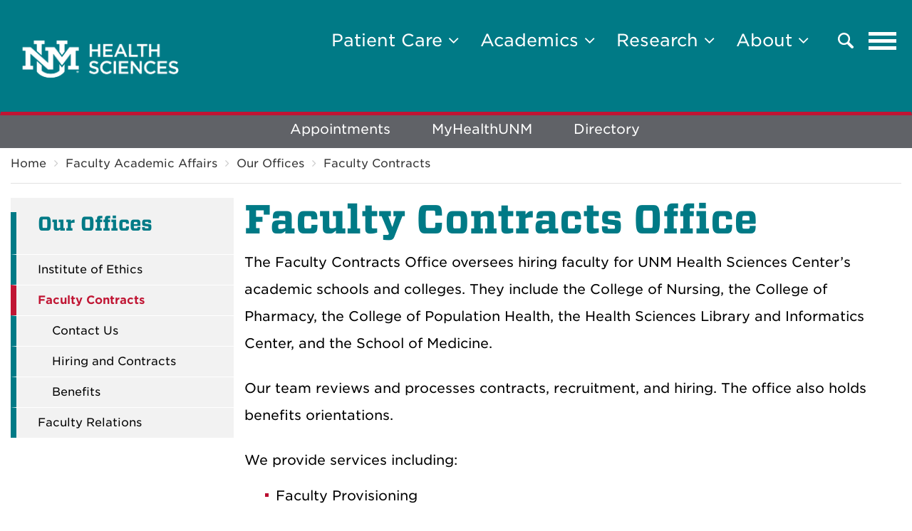

--- FILE ---
content_type: text/html; charset=UTF-8
request_url: https://hsc.unm.edu/faculty-affairs/offices/faculty-contracts/
body_size: 11087
content:
<!DOCTYPE html>
<html lang="en">
	<head>
		
<!-- Google Tag Manager -->

<script>
dataLayer = [{'site-analytics': 'UA-3726053-1'}];
</script>
<script>(function(w,d,s,l,i){w[l]=w[l]||[];w[l].push({'gtm.start':
new Date().getTime(),event:'gtm.js'});var f=d.getElementsByTagName(s)[0],
j=d.createElement(s),dl=l!='dataLayer'?'&l='+l:'';j.async=true;j.src=
'//www.googletagmanager.com/gtm.js?id='+i+dl;f.parentNode.insertBefore(j,f);
})(window,document,'script','dataLayer','GTM-WQT2MB');
</script>
<script>(function(w,d,s,l,i){w[l]=w[l]||[];w[l].push({'gtm.start':
new Date().getTime(),event:'gtm.js'});var f=d.getElementsByTagName(s)[0],
j=d.createElement(s),dl=l!='dataLayer'?'&l='+l:'';j.async=true;j.src=
'https://www.googletagmanager.com/gtm.js?id='+i+dl;f.parentNode.insertBefore(j,f);
})(window,document,'script','dataLayer','GTM-NLZ73RT');</script>
<!-- End Google Tag Manager -->

<!-- End Google Tag Manager -->

		         <meta charset="UTF-8"/>
<meta content="width=device-width, initial-scale=1.0" name="viewport"/>
<meta content="ie=edge" http-equiv="X-UA-Compatible"/>
<title>Faculty Contracts | Office of Faculty Academic Affairs | Health Sciences | The University of New Mexico </title>
<meta content="" name="description"/>
<meta content="" name="keywords"/>
<link href="https://webcore.unm.edu/v2/fonts/unm-fonts.css" rel="stylesheet" type="text/css"/> 
<link href="https://stackpath.bootstrapcdn.com/font-awesome/4.7.0/css/font-awesome.min.css" rel="stylesheet"/>
<link href="https://cdnjs.cloudflare.com/ajax/libs/slick-carousel/1.9.0/slick.min.css" rel="stylesheet"/>
<link href="https://hsc.unm.edu/global/_files/css/swiper.css" rel="stylesheet"/>
<link href="https://hsc.unm.edu/global/_files/css/jquery.mcustomscrollbar.min.css" rel="stylesheet"/>
<link href="https://hsc.unm.edu/global/_files/css/bootstrap.min.css" rel="stylesheet"/>
<link href="https://hsc.unm.edu/global/_files/css/reset.css" rel="stylesheet"/>
<link href="https://hsc.unm.edu/global/_files/css/style.css" rel="stylesheet"/>
<link href="https://hsc.unm.edu/global/_files/css/media-1560.css" rel="stylesheet"/>
<link href="https://hsc.unm.edu/global/_files/css/media-1440.css" rel="stylesheet"/>
<link href="https://hsc.unm.edu/global/_files/css/media-1200.css" rel="stylesheet"/>
<link href="https://hsc.unm.edu/global/_files/css/media-1024.css" rel="stylesheet"/>
<link href="https://hsc.unm.edu/global/_files/css/media-991.css" rel="stylesheet"/>
<link href="https://hsc.unm.edu/global/_files/css/media-767.css" rel="stylesheet"/>
<link href="https://hsc.unm.edu/global/_files/css/media.css" rel="stylesheet"/>
<link href="https://hsc.unm.edu/global/_files/css/hh-style.css" rel="stylesheet"/>
                         
	</head>
	         
<body class="inner-page-body hsc-admin">

<div class="skipnav" role="main"> <a href="#siteHeader">Skip to Header</a> <a href="#mainContent">Skip to main content</a> <a href="#siteFooter">Skip to footer </a> </div>
	
<!-- Google Tag Manager (noscript) -->
<noscript><iframe height="0" src="https://www.googletagmanager.com/ns.html?id=GTM-WQT2MB" style="display:none;visibility:hidden" width="0"></iframe></noscript>
<noscript><iframe height="0" src="https://www.googletagmanager.com/ns.html?id=GTM-NLZ73RT" style="display:none;visibility:hidden" width="0"></iframe></noscript>
<!-- End Google Tag Manager (noscript) -->

	         <header class="navbar navbar-primary" id="siteHeader" region="header">
    <div class="container">
		<div class="navbar-header">
			<a class="navbar-brand" href="../../../index.html">
				<img alt="Logo Alt" src="https://hsc.unm.edu/global/_files/images/unm_healthsciences_horizontal_white.png"/>
			</a>
		</div>
		<nav aria-label="Main navigation" class="header-right">
			<ul class="nav navbar-nav navbar-right">
			    			        			            <li class="dropdown">
			                <a aria-expanded="false" aria-haspopup="true" class="dropdown-toggle" data-toggle="dropdown" href="#" id="patient-care" role="button">
			                    Patient Care <i aria-hidden="true" class="fa fa-angle-down"></i>
			                </a>
                            <ul aria-labelledby="patient-care" class="dropdown-menu dropdown-menu-left">
                                                                                                                             <li><a href="https://findadoc.health.unm.edu/" target="_blank">Find a Doctor</a></li>
                                                                                                                                                                                 <li><a href="https://unmhealth.org/services/index.html" target="_parent">Find a Medical Service</a></li>
                                                                                                                                                                 <li><a href="https://hsc.unm.edu/health/" target="_blank">UNM Health System</a></li>
                                                                                                                                                                 <li><a href="https://hsc.unm.edu/health/locations/unm-hospital.html" target="_blank">UNM Hospital</a></li>
                                                                                                                                                                 <li><a href="https://hsc.unm.edu/health/locations/sandoval-regional-medical-center.html" target="_blank">Sandoval Regional Medical Center</a></li>
                                                                                                                                                                 <li><a href="http://cancer.unm.edu/" target="_blank">UNM Comprehensive Cancer Center</a></li>
                                                                                                 </ul>
                        </li>
			        			    			        			            <li class="dropdown">
			                <a aria-expanded="false" aria-haspopup="true" class="dropdown-toggle" data-toggle="dropdown" href="#" id="academics" role="button">
			                    Academics <i aria-hidden="true" class="fa fa-angle-down"></i>
			                </a>
                            <ul aria-labelledby="academics" class="dropdown-menu dropdown-menu-left">
                                                                                                                                             <li><a href="../../index.html" target="_parent">Faculty Affairs</a></li>
                                                                                                                                                                                 <li><a href="../../../student-affairs/index.html" target="_parent">Student Affairs</a></li>
                                                                                                                                                                                 <li><a href="../../../academic-programs/index.html" target="_parent">Academic Programs</a></li>
                                                                                                                                                                 <li><a href="https://hsc.unm.edu/college-of-nursing/" target="_parent">College of Nursing</a></li>
                                                                                                                                                                 <li><a href="https://hsc.unm.edu/college-of-pharmacy/index.html" target="_parent">College of Pharmacy</a></li>
                                                                                                                                                                                 <li><a href="https://hsc.unm.edu/population-health/index.html" target="_parent">College of Population Health</a></li>
                                                                                                                                                                 <li><a href="https://hsc.unm.edu/school-of-medicine/" target="_parent">School of Medicine</a></li>
                                                                                                                                                                                 <li><a href="https://hsc.unm.edu/hslic/index.html" target="_parent">Health Sciences Library</a></li>
                                                                                                 </ul>
                        </li>
			        			    			        			            <li class="dropdown">
			                <a aria-expanded="false" aria-haspopup="true" class="dropdown-toggle" data-toggle="dropdown" href="#" id="research" role="button">
			                    Research <i aria-hidden="true" class="fa fa-angle-down"></i>
			                </a>
                            <ul aria-labelledby="research" class="dropdown-menu dropdown-menu-left">
                                                                                                                             <li><a href="https://hsc.unm.edu/research" target="_blank">HSC Research Overview</a></li>
                                                                                                                                                                 <li><a href="https://vivo.health.unm.edu/people" target="_blank">Meet Our Researchers</a></li>
                                                                                                                                                                 <li><a href="https://hsc.unm.edu/research/ctsc/" target="_blank">Clinical &amp; Translational Sciences</a></li>
                                                                                                                                                                 <li><a href="https://hsc.unm.edu/research/ctsc/clinical-research-volunteer-registry/" target="_blank">Volunteer for Clinical Research</a></li>
                                                                                                 </ul>
                        </li>
			        			    			        			            <li class="dropdown">
			                <a aria-expanded="false" aria-haspopup="true" class="dropdown-toggle" data-toggle="dropdown" href="#" id="about" role="button">
			                    About <i aria-hidden="true" class="fa fa-angle-down"></i>
			                </a>
                            <ul aria-labelledby="about" class="dropdown-menu dropdown-menu-left">
                                                                                                                                             <li><a href="../../../about/index.html" target="_parent">About Us</a></li>
                                                                                                                                                                                 <li><a href="../../../leadership/index.html" target="_parent">Leadership</a></li>
                                                                                                                                                                                 <li><a href="../../../about/locations/index.html" target="_parent">Locations</a></li>
                                                                                                                                                                                 <li><a href="../../../about/administrative-departments/index.html" target="_parent">Departments</a></li>
                                                                                                 </ul>
                        </li>
			        			    		    </ul>
		    <button aria-controls="collapseSearchExample" aria-expanded="false" class="submitBtn" data-toggle="collapse" href="#collapseSearchExample" type="button">
                <svg xmlns="https://www.w3.org/2000/svg" class="searchSVG" height="22.886" viewBox="0 0 22.886 22.886" width="22.886">
                  <path d="M59.794,50.166C59.793,50.664,59.794,49.606,59.794,50.166ZM46.653,64.5a2.019,2.019,0,0,0,2.853,2.858l5.843-5.838a8.9,8.9,0,1,0-2.857-2.858Zm7.038-10.537a6.357,6.357,0,1,1,6.357,6.357A6.359,6.359,0,0,1,53.691,53.964Z" fill="#fff" fill-rule="evenodd" id="iconfinder_67_111124" transform="translate(-45.065 68.947) rotate(-90)"/>
                </svg>
                <svg xmlns="https://www.w3.org/2000/svg" class="searchSVGHover" height="31.113" viewBox="0 0 31.113 31.113" width="31.113">
                  <g data-name="Group 308" id="Group_308" transform="translate(-1590.943 -157.943)"><rect data-name="Rectangle 576" fill="#414141" height="5" id="Rectangle_576" transform="translate(1594.479 157.943) rotate(45)" width="39"/>
                    <rect data-name="Rectangle 577" fill="#414141" height="5" id="Rectangle_577" transform="translate(1622.056 161.479) rotate(135)" width="39"/>
                  </g>
                </svg>
                <span class="sr-only">Search</span>
            </button>
            <button aria-expanded="false" aria-haspopup="true" aria-label="Toggle navigation" class="navbar-toggle collapsed" data-target="#mobileMenu" data-toggle="modal" type="button">
                <span class="sr-only">Toggle navigation</span>
                <span class="icon-bar"></span>
                <span class="icon-bar"></span>
                <span class="icon-bar"></span>
            </button>
		</nav>
        <div class="searchFormCollapse collapse" id="collapseSearchExample">
            <div class="header-search-container">
                <form action="https://search.unm.edu/search" class="header-search" method="get" name="unm" role="search">
                    <div class="form-group">
                        <label for="header-search">
                            <span class="sr-only">Search</span>
                        </label>
                        <input class="form-control" id="header-search" maxlength="255" name="q" placeholder="Search" type="text"/>
                        <button class="btn btn-primary" type="submit">Search</button>
                    </div>
                </form>
            </div>
        </div>
	</div>
</header>
<nav aria-labelledby="mobileMenuLabel" class="modal fade mobileMenu" id="mobileMenu" role="navigation" tabindex="-1">
    <div class="modal-menu-content">
        <div class="flexatresponsive">
            <button aria-label="Close" class="closeBtn" data-dismiss="modal" type="button">
                <img alt="close-btn" aria-hidden="true" src="https://hsc.unm.edu/global/_files/images/close-btn.png"/>
                <span class="sr-only">Close Navigation</span>
            </button>
            <div class="mobileMenuLeft">
                           </div>
            <div aria-label="Mobile navigation" class="mobileMenuFW">
                 <h2 class="sr-only" id="mobileMenuLabel">Mobile Menu</h2>
                <ul>
                                                                        <li class="dropdown">
                                <a aria-expanded="false" aria-haspopup="true" class="dropdown-toggle" data-toggle="dropdown" href="#" id="patient-care" role="button">
                                    Patient Care <i aria-hidden="true" class="fa fa-angle-down"></i>
                                </a>
                                <ul aria-labelledby="patient-care" class="dropdown-menu dropdown-menu-left">
                                                                                                                                                                            
                                        
                                            <li> <a href="https://findadoc.health.unm.edu/" target="_blank">Find a Doctor</a> </li>
                                        
                                                                                                                                                                                                
                                        
                                            <li> <a href="https://unmhealth.org/services/index.html" target="_parent">Find a Medical Service</a> </li>
                                        
                                                                                                                                                                                
                                        
                                            <li> <a href="https://hsc.unm.edu/health/" target="_blank">UNM Health System</a> </li>
                                        
                                                                                                                                                                                
                                        
                                            <li> <a href="https://hsc.unm.edu/health/locations/unm-hospital.html" target="_blank">UNM Hospital</a> </li>
                                        
                                                                                                                                                                                
                                        
                                            <li> <a href="https://hsc.unm.edu/health/locations/sandoval-regional-medical-center.html" target="_blank">Sandoval Regional Medical Center</a> </li>
                                        
                                                                                                                                                                                
                                        
                                            <li> <a href="http://cancer.unm.edu/" target="_blank">UNM Comprehensive Cancer Center</a> </li>
                                        
                                                                                                            </ul>
                            </li>
                                                                                                <li class="dropdown">
                                <a aria-expanded="false" aria-haspopup="true" class="dropdown-toggle" data-toggle="dropdown" href="#" id="academics" role="button">
                                    Academics <i aria-hidden="true" class="fa fa-angle-down"></i>
                                </a>
                                <ul aria-labelledby="academics" class="dropdown-menu dropdown-menu-left">
                                                                                                                                                                                            
                                        
                                            <li> <a href="https://hsc.unm.edu/faculty-affairs/index.html" target="_parent">Faculty Affairs</a> </li>
                                        
                                                                                                                                                                                                
                                        
                                            <li> <a href="https://hsc.unm.edu/student-affairs/index.html" target="_parent">Student Affairs</a> </li>
                                        
                                                                                                                                                                                                
                                        
                                            <li> <a href="https://hsc.unm.edu/academic-programs/index.html" target="_parent">Academic Programs</a> </li>
                                        
                                                                                                                                                                                
                                        
                                            <li> <a href="https://hsc.unm.edu/college-of-nursing/" target="_parent">College of Nursing</a> </li>
                                        
                                                                                                                                                                                
                                        
                                            <li> <a href="https://hsc.unm.edu/college-of-pharmacy/index.html" target="_parent">College of Pharmacy</a> </li>
                                        
                                                                                                                                                                                                
                                        
                                            <li> <a href="https://hsc.unm.edu/population-health/index.html" target="_parent">College of Population Health</a> </li>
                                        
                                                                                                                                                                                
                                        
                                            <li> <a href="https://hsc.unm.edu/school-of-medicine/" target="_parent">School of Medicine</a> </li>
                                        
                                                                                                                                                                                                
                                        
                                            <li> <a href="https://hsc.unm.edu/hslic/index.html" target="_parent">Health Sciences Library</a> </li>
                                        
                                                                                                            </ul>
                            </li>
                                                                                                <li class="dropdown">
                                <a aria-expanded="false" aria-haspopup="true" class="dropdown-toggle" data-toggle="dropdown" href="#" id="research" role="button">
                                    Research <i aria-hidden="true" class="fa fa-angle-down"></i>
                                </a>
                                <ul aria-labelledby="research" class="dropdown-menu dropdown-menu-left">
                                                                                                                                                                            
                                        
                                            <li> <a href="https://hsc.unm.edu/research" target="_blank">HSC Research Overview</a> </li>
                                        
                                                                                                                                                                                
                                        
                                            <li> <a href="https://vivo.health.unm.edu/people" target="_blank">Meet Our Researchers</a> </li>
                                        
                                                                                                                                                                                
                                        
                                            <li> <a href="https://hsc.unm.edu/research/ctsc/" target="_blank">Clinical &amp; Translational Sciences</a> </li>
                                        
                                                                                                                                                                                
                                        
                                            <li> <a href="https://hsc.unm.edu/research/ctsc/clinical-research-volunteer-registry/" target="_blank">Volunteer for Clinical Research</a> </li>
                                        
                                                                                                            </ul>
                            </li>
                                                                                                <li class="dropdown">
                                <a aria-expanded="false" aria-haspopup="true" class="dropdown-toggle" data-toggle="dropdown" href="#" id="about" role="button">
                                    About <i aria-hidden="true" class="fa fa-angle-down"></i>
                                </a>
                                <ul aria-labelledby="about" class="dropdown-menu dropdown-menu-left">
                                                                                                                                                                                            
                                        
                                            <li> <a href="https://hsc.unm.edu/about/index.html" target="_parent">About Us</a> </li>
                                        
                                                                                                                                                                                                
                                        
                                            <li> <a href="https://hsc.unm.edu/leadership/index.html" target="_parent">Leadership</a> </li>
                                        
                                                                                                                                                                                                
                                        
                                            <li> <a href="https://hsc.unm.edu/about/locations/index.html" target="_parent">Locations</a> </li>
                                        
                                                                                                                                                                                                
                                        
                                            <li> <a href="https://hsc.unm.edu/about/administrative-departments/index.html" target="_parent">Departments</a> </li>
                                        
                                                                                                            </ul>
                            </li>
                                                            </ul>
            </div>
            <div aria-label="Secondary mobile navigation" class="mobileMenuRight">
                <ul>
                                                                                                                            <li><a href="../../../about/index.html" target="_parent">About</a></li>
                                                                                                                                <li><a href="../../../leadership/index.html" target="_parent">Leadership</a></li>
                                                                                                                                <li><a href="../../../about/administrative-departments/policy-office/index.html" target="_parent">Policy Office</a></li>
                                                                                                                                <li><a href="../../../academic-affairs/about/strategic-plan/index.html" target="_parent">HSC Strategic Plan</a></li>
                                                                                                                                <li><a href="../../../internal-resources.html" target="_parent">Internal Resources</a></li>
                                                            </ul>
            </div>
        </div>
    </div>
</nav>
                    
	                                                                  <nav aria-label="Secondary Navigation" aria-labelledby="SecondaryNavigationLabel" class="secondaryMenu hidden-xs hidden-sm" id="secondaryNavigation" role="navigation">
        <h2 class="sr-only" id="SecondaryNavigationLabel">Explore More</h2>
        <ul class="secondaryMenuList">
                                                                <li><a href="https://hsc.unm.edu/health" target="_blank">Appointments</a></li>
                                                                                <li><a href="https://cernerhealth.com/oauth/authenticate?client_id=62bd791fa5c44b1d9cc8f8b9e48b210d&amp;redirect_uri=https://myhealthunm.iqhealth.com/login/cerner-health/authenticated&amp;sign_in_only=on" target="_blank">MyHealthUNM</a></li>
                                                                                                <li><a href="https://hsc.unm.edu/directory/index.html" target="_blank">Directory</a></li>
                                    </ul>
    </nav>
    <div class="dropdown secondaryMenu visible-xs visible-sm" id="secondaryNavigationMobile" role="navigation">
        <button aria-expanded="false" aria-haspopup="true" class="h2" data-toggle="dropdown" id="SecondaryNavigationLabel" type="button">Explore More</button>
        <ul aria-labelledby="SecondaryNavigationLabel" class="secondaryMenuList dropdown-menu">
                                                                <li><a href="https://hsc.unm.edu/health" target="_blank">Appointments</a></li>
                                                                                <li><a href="https://cernerhealth.com/oauth/authenticate?client_id=62bd791fa5c44b1d9cc8f8b9e48b210d&amp;redirect_uri=https://myhealthunm.iqhealth.com/login/cerner-health/authenticated&amp;sign_in_only=on" target="_blank">MyHealthUNM</a></li>
                                                                                                <li><a href="https://hsc.unm.edu/directory/index.html" target="_blank">Directory</a></li>
                                    </ul>
    </div>
 
                <main class="mainContentSection innerpage gnb" id="mainContent">
                                                          <div aria-labelledby="breadcrumbLabel" class="breadcrumb-sec float">
        <strong class="sr-only" id="breadcrumbLabel">Breadcrumb</strong>
        <div class="container">
            <ul aria-label="breadcrumb" class="breadcrumb">
                                        <li>
                <a class="breadcrumb-item" href="../../../index.html" target="_parent">Home</a>
            </li>
                                                                                                                        <li class="breadcrumb-item">
                                <a href="../../index.html" target="_parent">Faculty Academic Affairs</a>
                            </li>
                                                                                                                                                        <li class="breadcrumb-item">
                                <a href="../index.html" target="_parent">Our Offices</a>
                            </li>
                                                                                                                                                        <li class="breadcrumb-item">
                                <a href="index.html" target="_parent">Faculty Contracts</a>
                            </li>
                                                                                                                                                                            </ul>
        </div>
    </div>
 
                <section class="sectionWSidebar float">
        <div class="container">
                                                                                 <aside aria-label="Sidebar Navigation" aria-labelledby="SidebarNavigationLabel" class="sideBarNavigation plr-0 col-sm-3">
        <div class="is-visible-above-1024">
            <strong class="h3             " id="SidebarNavigationLabel">
                                    <a href="../index.html" id="sidebar-header-link" target="_parent">Our Offices</a>
                            </strong>
            <ul class="sideBarNavigationList">
                                                                                                                                                                                                                                                                                                                                                                                                                                                                                                                                                                                                                                                        <li class="            ">
                                <a href="../ethics/index.html" id="sidebar-link-5-5-${m}" target="_parent">
                                    Institute of Ethics
                                </a>
                            </li>
                                                                                                                                                                                                                                                                                                                                                                                                                                                                                                                                                                                                                                                                                                                                                                                                                                                                                                                                                                                                                                <li class="                    active             ">
                                <a href="index.html" id="sidebar-link-6-4-${m}" target="_parent">
                                    Faculty Contracts
                                </a>
                            </li>
                                                                                                                                                                                                                                                                                                                                                                                                                                                                                                                                                                                                                                                                                                                                                                                                                                                                                                                                                                                                                                                                                                                                                                                                                                                                                                                                                                                                                                                                                                                                                                                                                                                                                                                                                                                                                                                                                                                                                                                                                                                                                                                                                                                                                                                                                                                                                                                                                                                                                                                                                                                                                                                                                                                                                                                                                                                                                                                                                                                                                                                                                                                                                                                                                                                                                                                                                                                                                                                                                                                                                                                                                                                                                                                                                                                                                                                                                                                                                                                                                                                                                                                                                                                                                                                                                                                                                                                                                                                                                                                                                                                                                                                                                                                                                                                                                                                                                                                                                                                                                                                                                                                                                                                                                                                                                                                                                                                                                                                                                                                                                                                                                                                                                                                                                                                                                                                                                                                                                                                                                                                                                                                                                                                                                                                                                                                                                                                                                                                                                                            <li class="             sub">
                                        <a href="contact-us.html" id="sidebar-link-6-12-${m}" target="_parent">
                                            Contact Us
                                        </a>
                                    </li>
                                                                                                                                                                                                                                <li class="             sub">
                                        <a href="hiring-and-contracts.html" id="sidebar-link-6-13-${m}" target="_parent">
                                            Hiring and Contracts
                                        </a>
                                    </li>
                                                                                                                                                                                                                                <li class="             sub">
                                        <a href="benefits.html" id="sidebar-link-6-14-${m}" target="_parent">
                                            Benefits
                                        </a>
                                    </li>
                                                                                                                                                                                                                                                                                                                                                                                    <li class="            ">
                                <a href="../faculty-relations/index.html" id="sidebar-link-7-4-${m}" target="_parent">
                                    Faculty Relations
                                </a>
                            </li>
                                                                                                                                                                                                                                                                                                                                                                                                                                                                                    </ul>
        </div>
        <div class="is-visible-till-1024 dropdown">
            <strong aria-expanded="false" class="h3 sideBarNavigationMobile navbar-toggle navbar_toggle-hide change" data-target="#myNavbar_sidenav" data-toggle="collapse" id="SidebarNavigationLabelMobile" onclick="myFunction(this)" role="button">
                Section Menu
            </strong>
            <ul aria-labelledby="SidebarNavigationLabelMobile" class="sideBarNavigationList dropdown-menu" id="myNavbar_sidenav">
                <li class="            ">
                    <a href="../index.html" id="sidebar-header-link-mobile" target="_parent">
                        Our Offices
                    </a>
                </li>
                                                                                                                                                                                                                                                                                                                                                                                                                                                                                                                                                                                                                                                        <li class="            ">
                                <a href="../ethics/index.html" id="sidebar-link-5-5--mobile" target="_parent">
                                    Institute of Ethics
                                </a>
                            </li>
                                                                                                                                                                                                                                                                                                                                                                                                                                                                                                                                                                                                                                                                                                                                                                                                                                                                                                                                                                                                                                <li class="                    active             ">
                                <a href="index.html" id="sidebar-link-6-4--mobile" target="_parent">
                                    Faculty Contracts
                                </a>
                            </li>
                                                                                                                                                                                                                                                                                                                                                                                                                                                                                                                                                                                                                                                                                                                                                                                                                                                                                                                                                                                                                                                                                                                                                                                                                                                                                                                                                                                                                                                                                                                                                                                                                                                                                                                                                                                                                                                                                                                                                                                                                                                                                                                                                                                                                                                                                                                                                                                                                                                                                                                                                                                                                                                                                                                                                                                                                                                                                                                                                                                                                                                                                                                                                                                                                                                                                                                                                                                                                                                                                                                                                                                                                                                                                                                                                                                                                                                                                                                                                                                                                                                                                                                                                                                                                                                                                                                                                                                                                                                                                                                                                                                                                                                                                                                                                                                                                                                                                                                                                                                                                                                                                                                                                                                                                                                                                                                                                                                                                                                                                                                                                                                                                                                                                                                                                                                                                                                                                                                                                                                                                                                                                                                                                                                                                                                                                                                                                                                                                                                                                                            <li class="             sub">
                                        <a href="contact-us.html" id="sidebar-link-6-12--mobile" target="_parent">
                                            Contact Us
                                        </a>
                                    </li>
                                                                                                                                                                                                                                <li class="             sub">
                                        <a href="hiring-and-contracts.html" id="sidebar-link-6-13--mobile" target="_parent">
                                            Hiring and Contracts
                                        </a>
                                    </li>
                                                                                                                                                                                                                                <li class="             sub">
                                        <a href="benefits.html" id="sidebar-link-6-14--mobile" target="_parent">
                                            Benefits
                                        </a>
                                    </li>
                                                                                                                                                                                                                                                                                                                                                                                    <li class="            ">
                                <a href="../faculty-relations/index.html" id="sidebar-link-7-4--mobile" target="_parent">
                                    Faculty Relations
                                </a>
                            </li>
                                                                                                                                                                                                                                                                                                                                                                                                                                                                                    </ul>
        </div>
    </aside>
                   
                            <section class="contentSection col-sm-9">
                                                                                                                     <!-- Single Column (WYSIWYG) -->
                    <section class="single-sec opc-section page-section" id="onpagecontent_1">
            <div class="container">
                <div class="row">
                                        <div class="col-sm-12 text-sec">
                <h1>Faculty Contracts Office</h1>
<p>The Faculty Contracts Office oversees hiring faculty for UNM Health Sciences Center&#8217;s academic schools and colleges. They include the College of Nursing, the College of Pharmacy, the College of Population Health, the Health Sciences Library and Informatics Center, and the School of Medicine.</p>
<p>Our team reviews and processes contracts, recruitment, and hiring. The office also holds benefits orientations.</p>
<p>We provide services including:</p>
<ul>
<li>Faculty Provisioning</li>
<li>Letter of Offer (LOO) Review</li>
<li>Annual Compensation Plan and Faculty Contract Renewals</li>
<li>Faculty Contract Revisions</li>
<li>Faculty and Post Doctoral Fellow Benefit Orientation</li>
<li>Post Doctoral Hires and Contract Renewals</li>
<li>Nonstandard Payment Processing</li>
<li>SOM Position Review Committee Requests</li>
<li>UNMJobs Support and Processing</li>
<li>Visiting Scholars</li>
<li>Separations and Retirements (CON, COP, COPH, and HSLIC)</li>
<li>Faculty Sick Leave, Parental Leave, Leave Without Pay, and Sabbaticals (CON, COP, COPH, and HSLIC)</li>
</ul>
<hr/>
<h2>&#160;Quick Links</h2>
<p><a href="https://app.smartsheet.com/b/publish?EQBCT=31359b8b232d4f9fb1d263d943eabc80#SOM%20PRC%20Dashboard" rel="noopener" target="_blank">SOM PRC Dashboard</a> <br/> <a href="https://app.smartsheet.com/b/publish?EQBCT=6786bb3fb9d14b01ab28673bc0cb32d5" rel="noopener" target="_blank">VA/UNM LOO Dashboard</a> <br/> <a href="../../../academic-affairs/_files/employment-area-and-edc-deadlines-10-2021.pdf" rel="noopener" target="_blank">Processing Deadlines</a> <br/> <a href="_files/new_hsc_faculty_nsp_epaf_sop.ppt" rel="noopener" target="_blank">HSC Faculty NSP EPAF SOP</a><br/><a href="_files/2025_orientation_dates.pdf" rel="noopener" target="_blank">2025 Faculty Benefits Orientation Dates<br/></a><a href="_files/2026 Orientation Dates.pdf">2026 Faculty Benefits Orientation Dates</a><a href="_files/2025_orientation_dates.pdf" rel="noopener" target="_blank"></a><br/> <a href="https://confluence.unm.edu/display/EKB/Employment+Knowledge+Base?_gl=1*zb3m04*_gcl_aw*R0NMLjE2NTUzMTM4MDAuQ2owS0NRandocWFWQmhDeEFSSXNBSEsxdGlQZW1reWJJSFpoSlFfQUFpSXJEODU3NXVIdmpuOTREQVAxdnJBS1dhczhXSTVSd2dSYlpha2FBc2JIRUFMd193Y0I.#Employment%20Knowledge%20Base"></a> <a href="https://confluence.unm.edu/display/EKB/Employment+Knowledge+Base?_gl=1*zb3m04*_gcl_aw*R0NMLjE2NTUzMTM4MDAuQ2owS0NRandocWFWQmhDeEFSSXNBSEsxdGlQZW1reWJJSFpoSlFfQUFpSXJEODU3NXVIdmpuOTREQVAxdnJBS1dhczhXSTVSd2dSYlpha2FBc2JIRUFMd193Y0I.#Employment%20Knowledge%20Base" rel="noopener" target="_blank">Employment Knowledge Base</a> <br/> <a href="https://app.smartsheet.com/b/form/c7c86b9bf5ec4d1eadae89ceccbce1b1" rel="noopener" target="_blank">Faculty Out-of-State Remote Work Exception Request</a> <br/> <a href="https://hr.unm.edu/advertising-resources#Targeted%20Ad Resources" rel="noopener" target="_blank" title="Targeted Ad Resources">Targeted Ad Resources</a> <br/> <a href="https://unmjobs.unm.edu/?_gl=1*zb3m04*_gcl_aw*R0NMLjE2NTUzMTM4MDAuQ2owS0NRandocWFWQmhDeEFSSXNBSEsxdGlQZW1reWJJSFpoSlFfQUFpSXJEODU3NXVIdmpuOTREQVAxdnJBS1dhczhXSTVSd2dSYlpha2FBc2JIRUFMd193Y0I." rel="noopener" target="_blank">UNMJobs</a> <br/><a href="https://ceeo.unm.edu/" rel="noopener" target="_blank"><span>Office of Compliance, Ethics &amp; Equal Opportunity</span></a><br/> <a href="https://payroll.unm.edu/" rel="noopener" target="_blank">Payroll</a><br/><a href="https://app.smartsheet.com/dashboards/Q62j7j9FhM8g8rJjHGRWVHVV6J5Xq3HCfrVmJCr1">Post-Doctoral Fellow Dashboard</a></p>
<hr/>
<h2>Important Dates</h2>
<p style="font-weight: 400;">&#160;</p>
<h4><strong><span data-contrast="auto">2025 NSP EPAF Deadlines</span></strong><span data-ccp-props="{&quot;134233117&quot;:true,&quot;134233118&quot;:true,&quot;201341983&quot;:0,&quot;335559739&quot;:160,&quot;335559740&quot;:240}">&#160;</span></h4>
<p><span data-contrast="auto">Monday, November 3rd for payment end of November<br/></span><span data-contrast="auto">Wednesday, November 19th for payment in December</span><span data-ccp-props="{&quot;201341983&quot;:0,&quot;335559739&quot;:0,&quot;335559740&quot;:240}">&#160;<br/></span></p>
<h4><strong><span data-contrast="auto">2026 NSP EPAF Deadlines</span></strong><span data-ccp-props="{&quot;134233117&quot;:true,&quot;134233118&quot;:true,&quot;201341983&quot;:0,&quot;335559739&quot;:160,&quot;335559740&quot;:240}">&#160;</span></h4>
<span data-olk-copy-source="MessageBody">Monday, January 5th for a payment at the end of January</span><br/><span>Tuesday, February 3rd for a payment at the February</span><br/><span>Tuesday, March 3rd for a payment at the March</span><br/><span>Friday, April 3rd for a payment at the April</span><br/><span>Friday, May 1st for a payment at the end of May</span><br/><span>Monday, May 25th for payment end of June</span><br/><span>Friday, June 19th for payment end of July</span><br/><span>Monday, August 3rd for payment end of August</span><br/><span>Thursday, September 3rd for payment end of September</span><br/><span>Friday, October 2nd for payment end of October</span><br/><span>Tuesday, November 3rd for payment end of November</span><br/><span>Thursday, November 19th for payment in December&#160;</span><br/>
<p><span data-ccp-props="{&quot;201341983&quot;:0,&quot;335559739&quot;:0,&quot;335559740&quot;:240}">&#160;</span></p>
<hr/>
<p>&#160;</p>
            </div>
                            </div>
            </div>
        </section>
                                            
                                                                                                                                <!-- Single Column (WYSIWYG) -->
                    <section class="single-sec opc-section page-section" id="onpagecontent_2">
            <div class="container">
                <div class="row">
                                        <div class="col-sm-12 text-sec">
                <h2>Map</h2>
<p>HSC Faculty Contracts Office <br/>Office Location: Health Sciences Library &amp; Informatics Center</p>
<p><strong>Mailing Address <br/> </strong>HSLIC Blgd., Suite 130 <br/>MSC09 5095 <br/>1 University of New Mexico Albuquerque, NM 87131-1070 <br/>Phone:&#160;(505) 272-4231 <br/>Fax: (505) 272-8072</p>
<div class="embed-responsive embed-responsive-16by9"><iframe allowfullscreen="allowfullscreen" class="embed-responsive-item" height="400" loading="lazy" referrerpolicy="no-referrer-when-downgrade" src="https://www.google.com/maps/embed?pb=!1m18!1m12!1m3!1d408.0820685287952!2d-106.61879002989838!3d35.090313282539434!2m3!1f0!2f0!3f0!3m2!1i1024!2i768!4f13.1!3m3!1m2!1s0x87220b17918213fb%3A0xc1f8e833b028f5e6!2sHSC%20Financial%20Aid%20Office!5e0!3m2!1sen!2sus!4v1659470549779!5m2!1sen!2sus" style="border: 0;" title="Interactive map of HSC Financial Aid Office" width="600"></iframe></div>
            </div>
                            </div>
            </div>
        </section>
                                            
                                                                </section>
                    </div>
    </section>
                    </main>
	<footer aria-label="Footer" class="site-footer" id="siteFooter" role="contentinfo">
		         <div class="container">
    <div class="footer-top">
        <h2 class="text-center h3">Health Sciences Center</h2>
        <div class="container">
                <div class="footer-box">
        <h3>Contact</h3>
        <ul class="contactInfo">
            <li>
                <div class="contactDetail">
                    <strong>Physical Address</strong>
                    <address>2500 Marble Ave NE, Albuquerque, NM 87106</address>
                </div>
            </li>
            <li>
                <div class="contactDetail">
                    <strong>Mailing Address</strong>
                    <address>Health Sciences Center, MSC09 5300, 1 University of New Mexico, Albuquerque, NM 87131</address>
                </div>
            </li>
        </ul>
    </div>
    <div class="footer-box">
        <ul class="contactInfo">
            <li>
                <div class="contactDetail">
                    <strong>Call</strong>
                    <a href="tel:-505--272-5849">(505) 272-5849</a>
                </div>
            </li>
            
                                    <li>
                <div class="contactDetail">
                    <a href="mailto:hsc-communications@salud.unm.edu"> <strong>Email Us</strong></a>
                </div>
            </li>
                    </ul>
    </div>
    <div class="footer-box">
        <h3>Quick Links</h3>
        <ul class="quickLinks">
                                                                            <li><a href="tel:5052724866" target="_blank">For Patient Appointments: (505) 272-4866</a></li>
                                                                                                <li><a href="../../../about/administrative-departments/index.html" target="_parent">Administrative Departments</a></li>
                                                                                                <li><a href="../../../about/economic-development.html" target="_parent">Economic Development</a></li>
                                                                                                <li><a href="../../../about/wellness/index.html" target="_parent">HSC Wellness</a></li>
                                                                                                <li><a href="../../../about/finance/index.html" target="_parent">HSC Finance</a></li>
                                                                                                <li><a href="../../../about/marketing-communications/index.html" target="_parent">Marketing &amp; Communications</a></li>
                                                                                                <li><a href="../../../about/contacts.html" target="_parent">HSC Contacts</a></li>
                                                                                                <li><a href="../../../about/locations/index.html" target="_parent">HSC Campus Locations</a></li>
                                    </ul>
    </div>
    <div class="footer-box">
        <h3>Social Media</h3>
        <ul class="social-icon">
                                                                                                    <li>
                        <a aria-label="Facebook" href="https://www.facebook.com/unmhsc" target="_blank">
                            <i aria-hidden="true" class="fa fa-facebook"></i><span class="sr-only">Facebook</span>
                        </a>
                    </li>
                                                                                                                        <li>
                        <a aria-label="Instagram" href="https://instagram.com/unmhsc/" target="_blank">
                            <i aria-hidden="true" class="fa fa-instagram"></i><span class="sr-only">Instagram</span>
                        </a>
                    </li>
                                                                                                                        <li>
                        <a aria-label="Twitter" href="https://twitter.com/unmhsc" target="_blank">
                            <i aria-hidden="true" class="fa fa-twitter"></i><span class="sr-only">Twitter</span>
                        </a>
                    </li>
                                                                                                                        <li>
                        <a aria-label="LinkedIn" href="https://www.linkedin.com/company/5932" target="_blank">
                            <i aria-hidden="true" class="fa fa-linkedin"></i><span class="sr-only">LinkedIn</span>
                        </a>
                    </li>
                                                                                                                        <li>
                        <a aria-label="YouTube" href="https://www.youtube.com/user/unmhsc" target="_blank">
                            <i aria-hidden="true" class="fa fa-youtube"></i><span class="sr-only">YouTube</span>
                        </a>
                    </li>
                                                    </ul>
    </div>
         </div>
    </div>
</div>
<div class="actionPanel bgImg overlayGreen" style="background-image: url(https://hsc.unm.edu/global/_files/images/2472_university_of_new_mexico_main_campus_05.jpg);">
    <div class="container text-center">
                                                            <a class="btn" href="https://findadoc.health.unm.edu/" target="_blank">
                                Find a Doctor
            </a>
                                                                <a class="btn" href="https://hsc.unm.edu/health/locations/" target="_parent">
                                Find a Location
            </a>
                                                                                <a class="btn" href="../../../about/contacts.html" target="_parent">
                                Contact Us
            </a>
                        </div>  
</div>
		         <div class="footer-btm">
    <div class="container">
        <div class="footer-btm-left">
         	<a class="footer-logo" href="../../../index.html">
				<img alt="UMN Logo Alt" src="https://hsc.unm.edu/global/_files/images/unm-transparent-white.png"/>
			</a>
			The University of New Mexico <br/>Albuquerque, NM 87131, 505-277-0111 <br/>New Mexico&#8217;s Flagship University &#169; <script type="text/javascript">
  document.write(new Date().getFullYear());
</script>
        </div>
        <div class="footer-btm-right">
            <ul class="social-icon">
                                                                                                                        <li>
                            <a aria-label="Facebook" href="https://www.facebook.com/unmhsc" target="_blank">
                                <i aria-hidden="true" class="fa fa-facebook"></i>
                            </a>
                        </li>
                                                                                                                                                <li>
                            <a aria-label="Instagram" href="https://instagram.com/unmhsc/" target="_blank">
                                <i aria-hidden="true" class="fa fa-instagram"></i>
                            </a>
                        </li>
                                                                                                                                                <li>
                            <a aria-label="Twitter" href="https://twitter.com/unmhsc" target="_blank">
                                <i aria-hidden="true" class="fa fa-twitter"></i>
                            </a>
                        </li>
                                                                                                                                                <li>
                            <a aria-label="LinkedIn" href="https://www.linkedin.com/company/5932" target="_blank">
                                <i aria-hidden="true" class="fa fa-linkedin"></i>
                            </a>
                        </li>
                                                                                                                                                <li>
                            <a aria-label="YouTube" href="https://www.youtube.com/user/unmhsc" target="_blank">
                                <i aria-hidden="true" class="fa fa-youtube"></i>
                            </a>
                        </li>
                                                                    </ul>
            <ul class="infoMenu">
                                                                                            <li><a href="https://www.unm.edu/accessibility.html" target="_parent">Accessibility</a></li>
                                                                                                <li><a href="https://www.unm.edu/legal.html" target="_parent">Legal</a></li>
                                                                                                                <li><a href="../../../about/contacts.html" target="_parent">Contact</a></li>
                                                                                                <li><a href="https://hr.unm.edu/" target="_parent">For Employees</a></li>
                                                                                                <li><a href="https://unmjobs.unm.edu/" target="_parent">Jobs</a></li>
                                                                                                <li><a href="https://hsc.unm.edu/programs/diversity" target="_parent">Diversity</a></li>
                                                                                                <li><a href="https://hsc.unm.edu/health" target="_parent">UNM Health</a></li>
                                                </ul>
        </div>
      </div>
    </div>
	</footer>
	         <script src="https://hsc.unm.edu/global/_files/js/jquery.min.js"></script>
<script src="https://hsc.unm.edu/global/_files/js/bootstrap.min.js"></script>
<script src="https://hsc.unm.edu/global/_files/js/slick.js"></script>
<script src="https://hsc.unm.edu/global/_files/js/clamp.min.js"></script>
                         <script src="https://hsc.unm.edu/global/_files/js/main.js"></script>
<script src="../../../index.js"></script>





    

<script async="true" src="https://live.clive.cloud/page-views/track/337"></script>

    
    <script>
        $(document).ready(function() {
            // Add site-search value to search-term being sent to GCS.
            $('form.header-search').submit(function(e) {
                var searchSite = 'site:hsc.unm.edu';
                var searchQuery = $(this).find('[name=q]');
                var oldSearchQuery = searchQuery.val();
        
                // prepend searchbox with the specific site to search
                searchQuery.val(searchSite + " " + searchQuery.val());
                
                // reset searchbox to before the prepend
                setTimeout(function() {
                    document.getElementById('header-search').value = oldSearchQuery;
                    return false;
                }, 100);
            });
        });
    </script>
    

	
</body>

</html>

--- FILE ---
content_type: text/css
request_url: https://hsc.unm.edu/global/_files/css/style.css
body_size: 28385
content:
/* education styles only */
body.mobileMenuOpen {
   overflow-y: hidden;
}
 html {
   --lh: 2.5rem;
   line-height: var(--lh);
}

/*ul, ol {
    margin-top: 0;
    margin-bottom: 10px;
    margin-left: 20px;
    line-height: 28px;
}*/

 .overflowEllipsis {
   --max-lines: 4;
   position: relative;
   max-height: calc(var(--lh) * var(--max-lines));
   overflow: hidden;
   padding-right: 1rem;
  /* space for ellipsis */
}
 .overflowEllipsis::before {
   position: absolute;
   content: "...";
  /* inset-block-end: 0;
   inset-inline-end: 0;
   */
   bottom: 0;
   right: 0;
}
 .overflowEllipsis::after {
   content: "";
   position: absolute;
  /* inset-inline-end: 0;
   */
   right: 0;
   width: 1rem;
   height: 1rem;
   background: white;
}
 .navbar {
   -webkit-transition: all 0.35s ease;
   transition: all 0.35s ease;
   position: fixed;
   margin-bottom: 0;
   border-radius: 0;
}


 .navbar .container {
   display: -webkit-box;
   display: flex;
   -webkit-box-orient: horizontal;
   -webkit-box-direction: normal;
   flex-flow: row wrap;
   -webkit-box-pack: flex-start;
   justify-content: flex-start;
   width: 100%;
   -webkit-box-align: flex-start;
   align-items: flex-start;
}
 .navbar-header {
   float: none;
   -webkit-box-align: start;
   align-items: flex-start;
   -webkit-box-flex: 0;
   flex: 0 0 auto;
}
 .navbar .collapse {
   margin-right: 35px;
   margin-top: 35px;
}
 .navbar-brand {
   height: auto;
   padding: 34px 0px;
}
 .navbar-brand > img {
   -webkit-transition: none;
   transition: none;
}
 .navbar > .container .navbar-brand, .navbar > .container-fluid .navbar-brand {
   margin-left: 0;
}
 .navbar .container-fluid {
   padding: 0 60px;
}
 .navbar-nav {
   margin-right: 53px;
   float: left !important;
}
 .navbar-nav li {
   font-size: 24px;
   padding-bottom:0;
}
 .navbar-nav > li > a {
   color: #fff;
   padding-top: 12px;
   padding-bottom: 12px;
   line-height: 1;
}
 .position-fixed{
   position: fixed;
   z-index: 999;
}
/* .header-right {
   margin-top: 35px;
   float: right;
   position: relative;
}
 */
 .header-right {
  /* margin-top: 35px;
   */
   float: none;
   position: relative;
   -webkit-box-flex: 1;
   flex: 1 0 auto;
   align-self: flex-end;
   display: -webkit-box;
   display: flex;
   -webkit-box-orient: horizontal;
   -webkit-box-direction: normal;
   flex-flow: row;
   -webkit-box-pack: end;
   justify-content: flex-end;
   align-self: center;
}
 .submitBtn {
   float: right;
   position: absolute;
   margin-top: 13px;
   right: 68px;
   z-index: 9;
   background: transparent;
   border: none;
}
 .header-search label {
   display: block;
   margin: 0;
}
 .submitBtn .searchSVG {
   width: 24px;
   height: 22px;
}
 .submitBtn:focus {
   outline: none;
}
/* .header-search .form-group {
   opacity: 0;
   width: 40px;
   visibility: hidden;
}
 */
/* .header-search.searchFormActive .form-group {
   width: 238px;
   opacity: 1;
   visibility: visible;
   margin-left: 15px;
}
 */
 #collapseSearchExample {
   padding: 25px 20px 25px;
   background: #fff;
   float: left;
   width: 100%;
   position: absolute;
   left: 0;
   right: 0;
   top: 100%;
   margin-top: 5px;
   margin-bottom: 0;
   margin: 5px auto 0;
   max-width: 1490px;
}
 #collapseSearchExample::before {
   position: absolute;
   content: "";
   left: -500%;
   width: 1000%;
   background: #fff;
   height: 100%;
   top: 0;
   z-index: -1;
}
 #collapseSearchExample::after {
   position: absolute;
   content: "";
   bottom: 100%;
   width: 0;
   height: 0;
   right: 85px;
   opacity: 1;
   border-width: 8px 10px 16px 8px;
   border-style: solid;
   border-color: transparent transparent #c01533 transparent;
}
 .header-search .form-group input {
   height: 46px;
   border-radius: 0;
   box-shadow: 0 3px 6px rgba(0, 0, 0, 0.16);
   float: left;
   width: calc(100% - 140px);
   padding-left: 45px;
   background-image: url(../images/search-icon-black.svg);
   background-repeat: no-repeat;
   background-position: 10px center;
}
 .header-search .form-group {
   margin-bottom: 0;
}
 .header-search .btn.btn-primary {
   float: right;
   background-color: #007a86;
   color: #fff;
   border-color: #007a86;
   padding: 8px 20px;
   font-size: 16px;
   text-transform: uppercase;
}
 .header-search .btn.btn-primary:hover, .header-search .btn.btn-primary:focus {
   background: #fff;
   color: #007a86;
}

 .header-search .btn.btn-primary:focus{
    color: #c01533 !important;

}

 .header-search .submitBtn {
   position: absolute;
   top: 8px;
   right: 10px;
   border: none;
   background: transparent;
   color: #fff;
}
 .submitBtn {
   color: #414141;
}
 .submitBtn[aria-expanded="true"]::after {
   opacity: 1;
}
 .submitBtn:focus svg path {
   fill: #414141;
}
 .navbar-toggle {
   display: inline-block;
   margin-right: 0;
   margin-top: 3px;
   padding-right: 0;
   margin-bottom: 0;
}
 .navbar-toggle .icon-bar {
   width: 39px;
   height: 5px;
   border-radius: 0;
}
 .navbar-toggle .icon-bar + .icon-bar {
   margin-top: 5px;
}
 .nav .open > a:hover, .nav .open > a:focus, .nav > li > a:hover, .nav > li > a:focus, .nav li.dropdown:hover a {
   background: #fff;
   color: #007a86;
}
 .navbar-nav > li.dropdown:hover .dropdown-menu {
   display: block;
}
 .navbar-toggle .icon-bar{
   background-color: #fff;
}
 .navbar-toggle.toggle-focus .icon-bar {
   background-color:#414141;
 }
 .navbar-nav > li > .dropdown-menu {
   padding-left: 10px;
   padding-right: 10px;
   margin-top: -1px;
   border: none;
   box-shadow: 0 3px 6px rgba(0, 0, 0, 0.16);
   min-width: 230px;
   border-radius: 0;
}
 .dropdown-menu li {
   font-size: 15px;
   font-family: "Gotham A","Gotham B","Helvetica Neue",Helvetica,Arial,sans-serif;
   font-weight:400;
   font-style:normal;
}
 .dropdown-menu > li > a {
   padding: 11px 20px 11px 10px;
   line-height: normal;
   border-bottom: 1px solid rgba(112, 112, 112, 0.17);
}
 .dropdown-menu > li:last-of-type > a {
   border-bottom: none;
}
 .dropdown-menu li a .dropdown-menu li:hover a {
}
 .dropdown-menu > li > a:hover, .dropdown-menu > li > a:focus {
   text-decoration: underline;
   background-color: transparent;
   color: #c01533;
   font-weight: bold;
}
 .dropdown.open a i.fa-angle-down::before {
   content: "\f106";
}
 #mobileMenu.collapse.navbar-collapse {
   display: none !important;
}
 .mobileMenuOpen #mobileMenu.collapse.navbar-collapse {
   display: block !important;
}
/* #mobileMenu.collapse.navbar-collapse[aria-expanded="true"] {
   display: block !important;
}
 */
 #collapseSearchExample.collapse.navbar-collapse.collapsing, #collapseSearchExample.collapse.navbar-collapse.in, #mobileMenu.collapse.navbar-collapse.collapsing, #mobileMenu.collapse.navbar-collapse.in {
   -webkit-transition: none !important;
   transition: none !important;
}
 #collapseSearchExample.collapsing {
   overflow: visible !important;
}
 #mobileMenu.collapsing, #collapseSearchExample.collapsing {
   height: auto !important;
   width: auto !important;
   -webkit-transition: none !important;
   transition: none !important;
}
 .page-home .navbar.navbar-fixed-top + .space {
   height: auto !important;
}
 .navbar.navbar-primary #collapseSearchExample::after {
   right: 89px;
}
/* MobileMenu */
 #mobileMenu.collapse.navbar-collapse, .flexatresponsive {
   position: fixed;
   z-index: 99999;
   left: 0;
   top: 0;
   bottom: 0;
   width: 100%;
   background: #007a86;
   height: 100%;
   padding: 70px 70px 40px;
   color: #fff;
}
 .flexatresponsive {
   overflow-y: auto;
}
 .mobileMenuLeft {
   width: 280px;
   float: left;
}
 #mobileMenu .mobileMenuLeft .footer-box {
   width: 100%;
   margin: 0;
   margin-bottom: 30px;
}
 #mobileMenu .mobileMenuLeft .footer-box:first-of-type h3 {
   margin-top: 0;
}
 #mobileMenu .mobileMenuLeft .footer-box:nth-of-type(2) {
   margin-top: 0;
}
 #mobileMenu .mobileMenuLeft .footer-box ul li:last-of-type {
   margin-bottom: 0;
}
 .mobileMenuRight {
   float: right;
   text-align: right;
   margin-top: 45px;
}
 .mobileMenuRight li {
   font-size: 62px;
   font-weight: bold;
   margin-bottom: 47px;
   list-style: none;
   font-family: "Gotham A","Gotham B","Helvetica Neue",Helvetica,Arial,sans-serif;
}
 .mobileMenuRight li a {
   color: #fff;
}
/* .mobileMenuRight li a:hover {
   color: #c01533;
}
 */
 #mobileMenu .closeBtn {
   position: absolute;
   right: 70px;
   top: 40px;
   color: #fff;
   font-size: 40px;
   z-index: 99;
   background-color: transparent;
   border: none;
}
 #mobileMenu .closeBtn:focus {
   border: 1px solid #fff;
   border-radius: 10px;
   padding: 5px 5px 0px;
}
/* Navbar Primary */
 .navbar-primary, .navbar.fixed-header {
   background: #0098a2;
   padding-top: 21px;
   padding-bottom: 21px;
   border-bottom: 5px solid #c01533;
   -webkit-transition: all 0.35s ease;
   transition: all 0.35s ease;
   left: 0;
   top: 0;
   width: 100%;
   position: relative;
   float: left;
}
 .searchFormActiveBg .navbar.navbar-fixed-top {
   background: #0098a2;
   border-bottom: 5px solid #c01533;
   -webkit-transition: none;
   transition: none;
}
 header.navbar.navbar-primary {
   /*position: fixed;*/
   position: fixed !important;  
   position:sticky !important;
   z-index: 99;
}
 .navbar.fixed-header {
   position: fixed;
   width: 100%;
   z-index: 999;
}
/* .navbar.navbar-primary.fixed-header {
   padding-top: 15px;
   padding-bottom: 15px;
}
 */
 .navbar.navbar-primary.navbar-static {
   position: relative;
}
 .navbar.navbar-primary.navbar-static.fixed-header {
   position: fixed;
}
/* .navbar-primary .container-fluid {
   max-width: 1510px;
   width: 1510px;
   padding-left: 15px;
   padding-right: 15px;
}
 */
 .navbar-primary .navbar-brand, .navbar.fixed-header .navbar-brand {
   padding-top: 0;
   padding-bottom: 0;
   margin-left: 0;
}
 .navbar.fixed-header .navbar-brand > img {
   max-width: 250px;
}
 .navbar-primary .header-right {
   margin-top: 0px;
}


 .navbar.fixed-header .header-right {
   margin-top: 0;
}
/* Hero */
 .hero {
   position: relative;
   float: left;
   width: 100%;
}
 .page-home .hero {
   margin-bottom: -3px;
}
 .hero .slider-item img {
   width: 100% !important;
}
 .hero-w-featured .container {
   position: relative;
}
 .hero-w-featured-left {
   width: 600px;
   float: left;
}
 .hero-w-featured-left a {
   border: 5px solid #707070;
   list-style: none;
   margin-bottom: 8px;
   padding-top: 37px;
   padding-bottom: 27px;
   float: left;
   width: 100%;
}
 .hero-w-featured-left a:last-of-type {
   margin-bottom: 0;
}
 .hero-w-featured-left a:hover, .hero-w-featured-left a:focus {
   border-color: #c01533;
}
 .hero-w-featured-left a:focus .h2, .hero-w-featured-left a:focus .h4, .hero-w-featured-left a:hover .h2, .hero-w-featured-left a:hover .h4 {
   color: #c01533;
}
 .hero-w-featured-left-inner {
   float: left;
   width: 100%;
   background: #fff;
   margin-left: -40px;
   padding: 13px 20px 13px 0px;
}
 .hero-w-featured-left-inner .h2 {
   font-family: "Vitesse A","Vitesse B",Cambria,Rockwell,"Times New Roman",serif;
   font-weight:900;
   font-size:48px;
   color: #007a86;
   display: block;
   margin: 0;
}
 .hero-w-featured-left-inner-left {
   float: left;
   width: 350px;
}
 .hero-w-featured-left-inner-right {
   float: right;
   width: 190px;
   position: relative;
   padding-left: 30px;
}
 .hero-w-featured-left-inner-right .h4 {
   color: #007a86;
   position: relative;
   font-size: 28px;
   line-height: 34px;
   padding-left: 15px;
   display: block;
   margin: 0;
   height: 75px;
   margin-top: -15px;
   font-family: "Gotham A","Gotham B","Helvetica Neue",Helvetica,Arial,sans-serif;
   font-weight: 400;
   font-style: normal;
}
 .hero-w-featured-left-inner-right .h4::before {
   top: -18px;
   right: 100%;
   background: url(../images/divider-line.svg);
   width: 66px;
   height: 117px;
   content: "";
   position: absolute;
}
/* .hero-w-featured-left-inner-right .h4:after, .hero-w-featured-left-inner-right .h4::before {
   content: "";
   position: absolute;
   right: 100%;
   top: -20px;
   height: 111px;
   width: 1px;
   border-left: 1px solid #008a93;
   -webkit-transform: rotate(28deg);
   transform: rotate(28deg);
}
 */
/* .hero-w-featured-left a:hover .hero-w-featured-left-inner-right .h4:after, .hero-w-featured-left a:hover .hero-w-featured-left-inner-right .h4::before {
   border-color: #c01533;
}
 */
 .hero-w-featured-left a:focus .hero-w-featured-left-inner-right .h4::before, .hero-w-featured-left a:hover .hero-w-featured-left-inner-right .h4::before {
   background: url(../images/divider-line-red.svg);
}
 .hero-w-featured-right {
   width: 835px;
   float: right;
   position: absolute;
   right: 0;
   overflow:hidden;
   top: 0;
   height: 100%;
}

 .hero-w-featured-right img{
     width: 100%;
 }
 .sliderControl {
   position: absolute;
   bottom: 17px;
   left: 17px;
   z-index: 98;
}
 .sliderControlBtn {
   border: none;
   width: 54px;
   height: 54px;
   border-radius: 50%;
   background: #fff;
   box-shadow: 0 2px 3px rgba(69, 69, 69, 0.42);
   color: #c01533;
   margin-right: 15px;
   border: 1px solid #fff;
   outline: none;
}
 .sliderControlBtn:hover {
   background: #c01533;
   color: #fff;
   border-color: #c01533;
}
 .pause.sliderControlBtn.paused .fa-pause::before {
   content: "\f04b";
}
 .sliderControlBtn:last-of-type {
   margin-right: 0;
}
/* 4 Columns */
 .fourColumns {
   float: left;
   width: 100%;
}
 .fourColumns li {
   width: 25%;
   float: left;
   text-align: center;
   list-style: none;
}
 .fourColumns a {
   padding: 220px 0 200px;
   display: block;
   list-style: none;
   color: #fff;
   position: relative;
   z-index: 0;
   background-color: #007a86;
}
 .fourColumns a:after {
   background-color: rgba(0, 0, 0, 0.59);
   position: absolute;
   content: "";
   top: 0;
   left: 0;
   height: 100%;
   width: 100%;
   z-index: -1;
}
 .fourColumns a:hover {
   text-decoration: none;
}
 .fourColumns a:hover:after {
   background-color: rgba(0, 138, 147, 0.89);
}
 .fourColumns a .h1 {
   display: inline-block;
   position: relative;
   font-family: "Vitesse A","Vitesse B",Cambria,Rockwell,"Times New Roman",serif;
   font-weight: bold;
   padding-bottom: 10px;
   margin-bottom: 25px;
   color: #fff;
}
 .fourColumns a .h1::after {
   position: absolute;
   content: "";
   background: url(../images/Divider_Hashline_White.svg);
   width: 100%;
   height: 9px;
   left: 0;
   background-size: cover;
   top: 100%;
}
 .fourColumns a span.h4 {
   display: block;
   color: #fff;
}
 .centerHeadingSection {
   text-align: center;
   padding-top: 80px;
   padding-bottom: 50px;
}
 .centerHeadingSection.inner {
   padding-top: 55px;
}
 .signatureSection {
   padding-top: 60px;
   padding-bottom: 60px;
}
 .signatureSection .headingSection h2, .centerHeadingSection h1 {
   color: #c01533;
}
 .signatureSection .headingSection {
   padding-bottom: 25px;
}
 .headingSection {
   text-align: center;
}
 .program-list {
   float: left;
   width: 100%;
   font-size: 0;
}
 .program-list li {
   width: calc(33.33% - 10px);
   margin-right: 10px;
   margin-bottom: 10px;
   display: inline-block;
   vertical-align: top;
   position: relative;
}

.program-list ul li::before,.factoidShowcase-section ul li::before, .fourColumnHero-section ul li::before{
   display:none;
}

.fourColumnHero-section ul li{
   padding-left:0;
}
 .program-list li:focus:not(:last-of-type), .program-list li:not(:last-of-type) {
   background: #007a86;
}
 .program-list li a {
   background: #007a86;
   display: block;
   padding: 108px 15px;
}
 .program-list li a:hover, .program-list li a:focus, .program-list li:focus:not(:last-of-type), .program-list li:hover:not(:last-of-type) {
   background: #c01533;
}
/* .program-list a:focus .h3, .program-list a:hover .h3 {
   text-decoration: underline;
}
 */
 .program-list a:focus .program-img img, .program-list a:hover .program-img img {
   -webkit-transform: scale(1.2);
   transform: scale(1.2);
}
 .program-list a .program-img {
   overflow: hidden;
}
 .program-list a .program-img {
   overflow: hidden;
   position: absolute;
   right: 0;
   height: 100%;
   top: 0;
}
 .program-list a .program-img img {
   -o-object-fit: cover;
   object-fit: cover;
   height: 100%;
   width: 100%;
   -webkit-transform: scale(1);
   transform: scale(1);
}
 .program-info {
   float: left;
   width: 50%;
   padding-left: 10px;
   padding-right: 10px;
   position: relative;
   margin-left: -10px;
   height: 100%;
}
 .program-img {
   width: 50%;
   float: left;
   vertical-align: middle;
}
 .program-info .h3 {
   font-size: 25px;
   margin-top: auto;
   position: absolute;
   left: 0;
   top: 50%;
   -webkit-transform: translateY(-50%);
   transform: translateY(-50%);
   margin-bottom: 0;
   color: #fff;
   text-align: center;
   padding: 0 15px;
}
 .program-list li a.viewAll {
   color: #fff;
   background: #606267;
   font-size: 30px;
   display: block;
   height: 100%;
   line-height: 1;
   text-align: center;
   font-family: "Vitesse A","Vitesse B",Cambria,Rockwell,"Times New Roman",serif;
   position: relative;
}
 .statSection {
   padding: 65px 0 100px;
   background: #8a387c;
   color: #fff;
   margin-bottom: 155px;
   text-align: center;
}
 .statSection ul {
   text-align: center;
   font-size: 0;
   margin-left: 0;
}
 .statSection ul li {
   display: inline-block;
   vertical-align: middle;
   text-align: center;
   border-right: 2px solid rgba(255, 255, 255, 0.18);
   width: 465px;
   margin-bottom: 45px;
   padding: 25px 25px 0;
}
 .statSection ul li:nth-of-type(5), .statSection ul li:nth-of-type(3) {
   border-right: none;
}
 .statSection ul li strong {
   font-size: 72px;
   display: block;
   font-family: "Vitesse A","Vitesse B",Cambria,Rockwell,"Times New Roman",serif;
}
 .statSection ul li strong span {
   font-family: "Gotham A","Gotham B","Helvetica Neue",Helvetica,Arial,sans-serif;
   font-weight: 700;
   font-style: italic;
   font-size: 72px;
}
 .statSection ul li span {
   font-size: 23px;
}
 .statSection img {
   vertical-align: middle;
   display: inline-block;
   margin-bottom: -195px;
   margin: 0 35px -195px;
   width: 100%;
   height: auto;
   max-width: 140px;
}
 .statSection.inner {
   padding-bottom: 0;
   padding-top: 40px;
   max-width: 1390px;
   float: none;
   clear: both;
   margin: 0 auto;
}
 .statSection.inner h2.h2 {
   font-size: 45px;
   margin-bottom: 15px;
}
 .statSection.inner strong {
   font-size: 80px;
   line-height: 51px;
   padding-bottom: 10px;
}
 .statSection.inner span {
   font-size: 27px;
   font-family: "Vitesse A","Vitesse B",Cambria,Rockwell,"Times New Roman",serif;
}
 .featuredSection {
   padding-bottom: 85px;
   float: left;
   width: 100%;
}
 .featuredSection .container .row {
   margin-right: -90px;
   margin-left: 75px;
}
 .featuredText {
   background: #fff;
   padding: 50px 20px;
   border: 8px solid #007a86;
   width: 816px;
}
 .featuredTextInner {
   margin-left: -100px;
   position: relative;
   background: #fff;
   padding: 10px 150px 20px 0;
}
 .featuredText h2, .featuredText h3, .featuredText .h3 {
   color: #c01533;
   font-size: 43px;
   font-family: "Vitesse A","Vitesse B",Cambria,Rockwell,"Times New Roman",serif;
   font-weight: bold;
}
 .featuredText p {
   line-height: 32px;
}
 .featuredImg {
   width: 739px;
   margin-left: -165px;
   margin-top: 85px;
}
 .featuredImg img {
   width: 100%;
}
 .featuredImg div[class^="col-"] {
   padding: 0;
}
 .featuredSection-two-img {
   background: #007a86;
   float: left;
   width: 100%;
}
 .featuredSection-two-img .featuredImg, .featuredSection-two-img .featuredText {
   width: 50%;
}
 .featuredSection-two-img .featuredImg {
   margin-top: 0;
   margin-left: 0;
}
 .featuredSection-two-img .featuredText {
   background: #007a86;
   padding-left: 70px;
   padding-top: 60px;
   padding-right: 30px;
   padding-bottom: 69px;
   color: #fff;
   border: none;
   border-left: 10px solid #fff;
}
 .featuredSection-two-img .featuredText .h3 {
   color: #fff;
   position: relative;
   padding-bottom: 20px;
   margin-bottom: 40px;
}
 .featuredSection-two-img .featuredText .h3:after {
   position: absolute;
   top: 100%;
   left: 0;
   width: 100%;
   height: 14px;
   background: url(../images/Divider.svg);
   content: "";
   background-position: center center;
   background-repeat: no-repeat;
   background-size: cover;
}
 .featuredSection-two-img .featuredText p {
   padding-bottom: 25px;
   font-size: 24px;
   line-height: 36px;
}
 .cover {
   position: absolute;
   left: 0;
   top: 0;
   bottom: 0;
   right: 0;
   width: 100%;
   -webkit-transition: all 0.35s ease;
   transition: all 0.35s ease;
  /* -webkit-transform: translate(-25%) matrix(1, 0, 0, 1, 0, 0);
   transform: translate(-25%) matrix(1, 0, 0, 1, 0, 0);
   */
}
/* .featuredSection-multiImage {
   -webkit-transform: translate(0px) matrix(1, 0, 0, 1, 0, 0);
   transform: translate(0px) matrix(1, 0, 0, 1, 0, 0);
}
 */
 .newsInformation {
   background: #727272;
   padding: 80px 0;
   float: left;
   width: 100%;
}
 .newsInformation .h2 {
   color: #fff;
   text-align: center;
   padding-bottom: 10px;
}
 .newsInformation .panel-img img {
   width: 100% !important;
 
}
 .newsInformation .panel {
   border-radius: 0;
   overflow: hidden;
   box-shadow: 0 3px 12px rgba(0, 0, 0, 0.29);
   border: none;
   margin-bottom: 0;
}
 .newsInformation .panel-title {
   border-top: 7px solid #007a86;
   padding: 20px 23px;
 /*  -webkit-transform: translateY(130px);
   transform: translateY(130px);*/
   background: #fff;
   -webkit-transition: all 0.35s ease;
   transition: all 0.35s ease;
   position: absolute;
   bottom: 0;
   width: calc(100% - 30px);
}
 .newsInformation .panel-title .h4 {
   color: #c01533 !important;
   font-family: "Vitesse A","Vitesse B",Cambria,Rockwell,"Times New Roman",serif;
   margin-top: 0;
   text-align: left;
}

.newsInformation article:hover .panel-title {
    -webkit-transition: all 0.35s ease;
    transition: all 0.35s ease;
    bottom: 0 !important;
}

 .newsInformation .panel-title a {
   color: #007a86;
   font-weight: bold;
}
 .newsInformation .panel-title p, .newsInformation .panel-title a {
   opacity: 0;
   -webkit-transform: translateY(100px);
   transform: translateY(100px);
   -webkit-transition: all 0.35s ease;
   transition: all 0.35s ease;
}
 .newsInformation .panel:focus .panel-title, .newsInformation .panel:hover .panel-title, .newsInformation .panel:focus .panel-title p, .newsInformation .panel:focus .panel-title a, .newsInformation .panel:hover .panel-title p, .newsInformation .panel:hover .panel-title a {
   -webkit-transform: translateY(0);
   transform: translateY(0);
}
 .newsInformation .panel:focus .panel-title a, .newsInformation .panel:focus .panel-title p, .newsInformation .panel:hover .panel-title a, .newsInformation .panel:hover .panel-title p {
   opacity: 1;
}
 .newsInformation .panel:focus .panel-title p, .newsInformation .panel:hover .panel-title p {
   color: #000;
}
 .newsInformation .panel:focus .panel-title span, .newsInformation .panel:hover .panel-title span {
   color: #007a86;
   text-decoration: underline;
}
 .newsInformation .panel:focus .panel-img, .newsInformation .panel:hover .panel-img {
   margin-bottom: 0%;
}
 .newsInformation .panel:focus .panel-img img, .newsInformation .panel:hover .panel-img img {
   -webkit-transform: translateY(-50%);
   transform: translateY(-50%);
}
 .instagramFeed {
   padding: 10px 0;
   background: #fff;
}
 .instagramFeed img {
   width: 100%;
}
 .infoPanel {
   padding: 40px 0;
   background: #eee;
}
 .infoPanel .container {
   text-align: center;
}
 .infoPanel .h3 {
   font-size: 32px;
   color: #8a387c !important;
   font-family: "Vitesse A","Vitesse B",Cambria,Rockwell,"Times New Roman",serif;
   font-weight: bold;
   display: inline-block;
   margin-top: 0;
   vertical-align: middle;
   margin-bottom: 7px;
}
 .infoPanel .btn-group {
   /* padding-left: 180px; */
}
 .infoPanel .btn {
   font-size: 30px;
}
 .newsSlider .slick-arrow, .single-item .slick-arrow, .newsSlider .slick-dots {
   display: none !important;
}
 .slider-single-item ul.slick-dots {
   text-align: center;
   padding-left: 0;
   padding-top: 20px;
}
 .featuredSection-two-img .featuredImg .featuredSection-multiImage {
   -webkit-transition: all 0.35s ease;
   transition: all 0.35s ease;
   position: absolute;
   overflow: hidden;
   left: 0;
   width: 50%;
   z-index: 1;
}
 .featuredSection-two-img .featuredImg .featuredSection-multiImage:last-of-type {
   right: 0%;
   z-index: 1;
   left: auto;
}
/* .featuredSection-two-img .featuredImg .featuredSection-multiImage:hover .bgImg.cover {
   -webkit-transform: translate3d(-12%, 0, 0px);
   transform: translate3d(-12%, 0, 0px);
}
 */
 .featuredSection-two-img .featuredImg .featuredSection-multiImage .bgImg {
   -webkit-transition: all 0.65s ease;
   transition: all 0.65s ease;
}
 .featuredSection-two-img .featuredImg .featuredSection-multiImage:last-of-type .bgImg {
   background-position: 65% center;
}
 .featuredImg .row {
   overflow: hidden;
}
 .featuredSection-multiImage:before {
   content: "";
   position: absolute;
   left: 0px;
   width: 100%;
   top: 0px;
   height: 100%;
   background: rgba(0, 0, 0, 0.3);
   z-index: 1;
   -webkit-transform: scaleX(1);
   transform: scaleX(1);
   -webkit-transform-origin: 50%;
   transform-origin: 50%;
   -webkit-transition-property: transform;
   -webkit-transition-property: -webkit-transform;
   transition-property: -webkit-transform;
   transition-property: transform;
   transition-property: transform, -webkit-transform;
   -webkit-transition: 500ms ease-out;
   transition: 500ms ease-out;
   display: none;
}
 .featuredSection-two-img .featuredImg .featuredSection-multiImage.hover {
   width: 70%;
   z-index: 10;
   -webkit-transition: all 0.5s ease;
   transition: all 0.5s ease;
}
 .featuredSection-two-img .featuredImg .featuredSection-multiImage.hover1 {
   width: 70%;
   z-index: 10;
   -webkit-transition: all 0.5s ease;
   transition: all 0.5s ease;
}
 .featuredSection-two-img .featuredImg .featuredSection-multiImage:hover {
  /* transform: scale(1.2);
   -webkit-transition: all 0.45s ease;
   transition: all 0.45s ease;
   */
}
 .featuredSection-two-img .featuredImg .featuredSection-multiImage:first-of-type:hover .h4 {
   -webkit-transform: translate(-50%, -0%);
   transform: translate(-50%, -0%);
   -webkit-transition: all 0.5s ease;
   transition: all 0.5s ease;
}
 .featuredSection-two-img .featuredImg .featuredSection-multiImage:hover:before {
   -webkit-transform: scaleX(0);
   transform: scaleX(0);
  /* -webkit-transform-origin: 0;
   transform-origin: 0;
   */
}
 .featuredSection-two-img .featuredImg .bgImg:hover {
   -webkit-transition: all 0.35s ease;
   transition: all 0.35s ease;
}
 .featuredSection-two-img .featuredImg .h4 {
   font-size: 30px;
   color: #fff;
   font-family: "Vitesse A","Vitesse B",Cambria,Rockwell,"Times New Roman",serif;
   text-shadow: 0 3px 6px rgba(0, 0, 0, 0.46);
   -webkit-transform: translate(-50%, -50%);
   transform: translate(-50%, -50%);
   left: 50%;
   -webkit-transition: all 0.5s ease;
   transition: all 0.5s ease;
   z-index: 1;
   position: absolute;
   top: 50%;
   padding-right: 15px;
   display: none;
}
 .featuredSection-two-img .featuredImg .h4::after {
   width: 1px;
   height: 1px;
   background: #fff;
   content: "";
   position: absolute;
   top: 16px;
   left: 100%;
   opacity: 0;
   -webkit-transition: all 0.5s ease;
   transition: all 0.5s ease;
}
 .featuredSection-two-img .featuredImg .featuredSection-multiImage:hover .h4 {
   -webkit-transform: translate(-100%, -0%);
   transform: translate(-100%, -0%);
   -webkit-transition: all 0.5s ease;
   transition: all 0.5s ease;
}
 .featuredSection-two-img .featuredImg .featuredSection-multiImage:hover .h4:after {
   opacity: 1;
   width: 100px;
}
 .featuredSection-two-img .featuredImg .bgImg strong {
   position: absolute;
}
 .featuredSection-two-img .featuredImg:first-of-type strong {
   top: 35px;
   left: 70px;
   -webkit-transform: none;
   transform: none;
}
 .featuredSection-two-img .featuredImg .featuredSection-multiImage:last-of-type strong {
   top: 70%;
   left: 50%;
   -webkit-transform: translateX(-50%);
   transform: translateX(-50%);
}
 .actionPanel {
   padding: 30px 0 35px;
   font-size: 0;
}
 .actionPanel .btn {
   position: relative;
   z-index: 1;
   font-size: 30px;
   margin: 10px 17px;
   border-color: #fff;
   min-width: 268px;
   padding: 16px 40px;
   border-width: 2px;
}
 .actionPanel .btn:hover, .actionPanel .btn:focus, .actionPanel .btn:hover:active, .actionPanel .btn:hover:focus {
   border-color: #c01533;
}
 .site-footer {
   background: #007a86;
   color: #fff;
   float: left;
   width: 100%;
}
 .footer-box {
   width: 225px;
   float: left;
   margin-right: 80px;
   font-size: 0;
}
 .footer-box:first-of-type {
   width: 250px;
}
 .footer-box:nth-of-type(2) {
   margin-top: 73px;
   width: 240px;
   margin-right: 200px;
}
 .footer-box:last-of-type {
   float: right;
   margin-right: 0;
}
 .footer-box li {
   list-style: none;
   font-size: 18px;
}
 .footer-box li a {
   color: #fff;
}
 .footer-box li a[href^="mailto:"] {
   text-decoration: none;
}
 .footer-box li a[href^="mailto:"]:hover {
   text-decoration: underline;
}
 .site-footer .footer-box li {
   font-size: 24px;
}
 .contactInfo li {
   float: left;
   width: 100%;
   margin-bottom: 30px;
   font-size: 24px;
   position: relative;
}
 .contactInfo li::before {
   background-image: url(../images/path929.svg);
   background-repeat: no-repeat;
   content: "";
   width: 32px;
   height: 44px;
   position: absolute;
   left: 0;
   top: 0;
   z-index: 97;
   background-size: 100%;
}
 .contactInfo li:nth-of-type(2), .contactInfo li:nth-of-type(4) {
   margin-right: 0;
}
 .footer-box:nth-of-type(2) .contactInfo li .contactDetail {
   width: calc(100% - 60px);
}
 .footer-box:nth-of-type(2) .contactInfo li:first-of-type:before {
   background-image: url(../images/iconfinder_phone_1608790.svg);
   width: 39px;
   height: 39px;
}
 .footer-box:nth-of-type(2) .contactInfo li:nth-of-type(2):before {
   background-image: url(../images/iconfinder_icon-email_211660.svg);
   width: 48px;
   height: 29px;
}
 .contactInfo {
   font-family: "Vitesse A","Vitesse B",Cambria,Rockwell,"Times New Roman",serif;
   float: left;
   width: 100%;
}
 .contactInfo i {
   float: left;
   font-size: 50px;
   margin-right: 10px;
}
 .contactDetail {
   float: right;
   width: calc(100% - 50px);
}
 .contactDetail strong {
   font-size: 24px;
   font-weight: normal;
   font-family: "Vitesse A","Vitesse B",Cambria,Rockwell,"Times New Roman",serif;
   display: block;
   padding-bottom: 7px;
}
 .contactInfo li:nth-of-type(4) .contactDetail {
   width: calc(100% - 60px);
}
 .site-footer li a {
   color: #fff;
}
 .footer-top {
   padding-top: 58px;
}
 .footer-top .h3 {
   margin-top: 0;
   font-weight: bold;
   color: #fff;
    margin-left: 0px !important;
}
 .footer-box h3 {
   border-bottom: 2px solid rgba(255, 255, 255, 0.22);
   padding-bottom: 10px;
   font-weight: bold;
   margin-bottom: 19px;
   color: #fff;
   font-size: 28px;
}
 .social-icon li a {
   width: 49px;
   height: 49px;
   background: #fff;
   display: block;
   text-align: center;
   line-height: 49px;
   border-radius: 50%;
   border: 1px solid #fff;
}
 .social-icon li a i {
   font-size: 27px;
   display: block;
   line-height: 49px;
   color: #007a86;
}
 .social-icon li a:hover {
   background: #007a86;
   color: #fff;
   text-decoration: none;
}
 .social-icon li a:hover i {
   color: #fff;
}
 .social-icon li {
   display: inline-block;
   margin-right: 8px;
}
 .social-icon li:last-of-type {
   margin-right: 0;
}
 .quickLinks li a {
   display: block;
   margin-bottom: 16px;
}
/* Footer Bottom */
 .footer-btm {
   padding-top: 37px;
   padding-bottom: 15px;
}
 .footer-btm-left {
   float: left;
    width: 500px;
    line-height: 1.5em;
    max-width: 100%;
}
 .footer-btm-left .footer-logo {
   margin-bottom: 13px;
   display: block;
}
 .footer-btm-left p {
   line-height: 22px;
   font-family: "Vitesse A","Vitesse B",Cambria,Rockwell,"Times New Roman",serif;
   margin-bottom: 0;
   font-weight: bold;
}
 .footer-btm-right {
   float: right;
   width: 470px;
   font-size: 0;
}
 .footer-btm-right li {
   font-size: 19px;
   font-family: "Vitesse A","Vitesse B",Cambria,Rockwell,"Times New Roman",serif;
   list-style: none;
   display: inline-block;
   margin-right: 22px;
   margin-bottom: 10px;
   font-weight: bold;
}
 .footer-btm-right li:last-of-type {
   margin-bottom: 0;
}
 .footer-btm-right .social-icon {
   margin-bottom: 15px;
   margin-top: 10px;
}
 .footer-btm-right .social-icon li {
   margin-right: 8px;
}
 .footer-btm-right .infoMenu {
   margin-bottom: 0;
}
/* body.mobileMenuOpen {
   overflow: hidden;
}
 */
 .mobileMenuOpen::after {
   position: absolute;
   content: "";
   left: 0;
   top: 0;
   width: 100%;
   height: 100%;
   background: rgba(0, 0, 0, 0.5);
   z-index: 9;
}
 .mobileMenuOpen .navbar {
   display: none;
}
 .page-home-option1 .centerHeadingSection {
   padding-top: 60px;
}
/* secondaryMenu */
 .position-fixed {
   position: fixed;
   z-index: 999;
}
 .secondaryMenu {
   background: #606267;
   padding: 15px 0;
   text-align: center;
   float: left;
   width: 100%;
}
 .secondaryMenu ul {
   font-size: 0;
   list-style: none;
   margin-bottom: 0;
}
 .secondaryMenu li {
   display: inline-block;
   padding: 0 29px;
   font-size: 19px;
}
 .secondaryMenu li a {
   color: #fff;
}
 .hero-caption {
   width: 34%;
   background: rgba(18, 18, 18, 0.79);
   padding-left: 43px;
   padding-right: 120px;
   padding-top: 100px;
   padding-bottom: 115px;
   height: 100%;
}
 .hero-caption .h2 {
   font-family: "Vitesse A","Vitesse B",Cambria,Rockwell,"Times New Roman",serif;
   font-weight: bold;
   color: #ffffff;
   margin-bottom: 50px;
   display: block;
}
 .hero-caption .btn {
   border: 3px solid transparent;
    
}
 .caption-right {
   padding: 240px 0;
   overflow: hidden;
}
 .caption-right .hero-caption {
   right: 0;
   position: absolute;
   top: 0;
   text-align: right;
}
 .caption-right .hero-caption .btn {
   margin-right: 0;
   margin-left: 37px;
}
 .caption-left {
   padding: 240px 0;
   overflow: hidden;
}
 .caption-left .hero-caption {
   right: 0;
   position: absolute;
   top: 0;
   text-align: left;
   left: 0;
}
 .caption-left .hero-caption .btn {
   margin-right: 37px;
   margin-left: 0;
}
 @media (max-width: 767px){
   .caption-left, .slider-single-item .container {
     padding: 0;
  }
   .navbar-toggle:focus .icon-bar {
   background-color:#FFFFFF;
 }
}
 @media (max-width: 481px){
   .caption-left .hero-caption {
     right: 0;
     top: 0;
     text-align: left;
     left: 0;
     position: inherit;
  }
}
/* BreadCrumb */
 .breadcrumb {
   background: transparent;
   border-bottom: 1px solid rgba(112, 112, 112, 0.2);
   border-radius: 0;
   padding: 11px 0;
}
 .breadcrumb > li {
   font-size: 16px;
}
 .breadcrumb li a {
   color: #343434;
}
 .breadcrumb li a:hover {
   color: #484848;
}
 .breadcrumb > li + li::before {
   padding: 0 5px;
   color: #ccc;
   content: "\f105";
   font-family: fontAwesome;
}
 .breadcrumb li.active a {
   color: #007a86;
   font-weight: bold;
   font-family: "Gotham A","Gotham B","Helvetica Neue",Helvetica,Arial,sans-serif;
   text-decoration: none;
}
/* sideBarNavigation */
 .sideBarNavigation {
   float: left;
   background: #f2f2f2;
}
 .contentSection {
   float: right;
  /* width: 1088px;
   */
  /* width: calc(100% - 360px);
   */
   padding-left: 30px;
   padding-right: 0;
}
 .contentSection ul li, .contentSection ol li {
   list-style: none;
   list-style-type: none;
   font-size: 19px;
   padding-bottom: 22px;
   position: relative;
   padding-left: 10px;
   line-height: 1.7;
}
 .contentSection ul li:before {
   right: 100%;
   position: absolute;
   top: 12px;
   width: 5px;
   height: 5px;
   background: #ba0c2f;
   content: "";
}
 .contentSection ol li {
   list-style: none;
   list-style-type: none;
   font-size: 19px;
   padding-bottom: 15px;
   top: 10px;
   position: relative;
   padding-left: 10px;
   line-height: 1.7;
}



.contentSection-news .btn.btn-default {
    /* color: #fff; */
    border: 3px solid #ba0c2f;
    background-color: #fff;
    color: #ba0c2f !important;
    padding: 9px 20px;
    border-radius: 0;
    text-decoration: none;
}

.contentSection-news .btn.btn-default:hover {
    color: #007a86;
   text-decoration: none;
    border: 3px solid #ba0c2f !important;
    background-color: #ba0c2f !important;
    color: #fff !important;
}

.contentSection-news .btn-default-reverse {
   border: 3px solid #ba0c2f !important;
    background-color: #ba0c2f !important;
    color: #fff !important;
    padding: 9px 20px;
    border-radius: 0;
   text-decoration: none;
}

.contentSection-news .btn-default-reverse:hover {
  text-decoration: none;
    border: 3px solid #ba0c2f !important;
    background-color: #fff !important;
    color: #ba0c2f !important;
}

/*.btn-primary:hover, .btn-primary:active, .btn-primary-reverse, .btn-primary:hover:active, .btn-primary:active:focus {
    background: #8a387c;
    color: #fff;
    border-color: #fff;
}*/

.bannerCTA-section .btn-primary:hover, .bannerCTA-section .btn-primary:active, .bannerCTA-section .btn-primary-reverse, .bannerCTA-section .btn-primary:hover:active, .bannerCTA-section .btn-primary:active:focus
{
  background: #8a387c;
    color: #fff;
    border-color: #fff;
}

.bannerCTA-section .btn-primary{
  color: #8a387c;
    background: #fff;
    border-color: #8a387c;
}

.hero-caption .btn-primary-reverse{
   background-color: #007a86;
}

.btn-primary-reverse:hover{
   background-color:#FFFFFF;
}

.contentSection-news .btn-group .btn.btn-primary {
  border: 3px solid #fff !important;
    background-color: #fff !important;
    color: #007a86 !important;
    padding: 9px 20px;
    border-radius: 0;
   text-decoration: none;
}


.contentSection-news .btn.btn-primary:hover {
  text-decoration: none;
    border: 3px solid #fff !important;
    background-color: #007a86 !important;
    color: #fff !important;
}



.contentSection-news .btn.btn-primary-reverse {
border: 3px solid #007a86 !important;
    background-color: #007a86 !important;
    color: #fff !important;
    padding: 9px 20px;
    border-radius: 0;
}

.contentSection-news .btn.btn-primary-reverse:hover {
   text-decoration: none;
    border: 3px solid #007a86;
    background-color: #fff !important;
    color: #007a86 !important;
}

.contentSection-news .teal-btn-reverse, .btn.teal-btn-reverse{
    border: 3px solid #007a86;
    background-color: #007a86;
    color: #fff !important;
    padding: 9px 20px;
    border-radius: 0;
    font-weight: bold;
}

.contentSection-news .teal-btn-reverse:hover, .btn.teal-btn-reverse:hover {
  text-decoration: none !important;
    border: 3px solid #007a86;
    background-color: #fff !important;
    color: #007a86!important;
    font-weight: bold;
}

.contentSection-news .teal-btn, .btn.teal-btn{
    border: 3px solid #007a86;
    background-color: #fff;
    color: #007a86 !important;
    padding: 9px 20px;
    border-radius: 0;
    font-weight: bold;
}

.contentSection-news .teal-btn:hover, .btn.teal-btn:hover {
text-decoration: none !important;
    border: 3px solid #007a86;
    background-color: #007a86;
    color: #fff !important;
    font-weight: bold;
}

.contentSection-news .red-btn, .btn.red-btn {
    border: 3px solid #ba0c2f;
    background-color: #fff;
    color: #ba0c2f;
    padding: 9px 20px;
    border-radius: 0;
    font-weight: bold;

}
.contentSection-news .red-btn:hover, .btn.red-btn:hover {
    text-decoration: none !important;
    border: 3px solid #ba0c2f;
    background-color: #ba0c2f;
    color: #fff !important;
    font-weight: bold;
}

.contentSection-news .accordion-section .btn.btn-primary {
    background-color: #f2f2f2 !important;
}

.contentSection-news .accordion-section .btn.btn-primary:hover {
     text-decoration: none !important;
    border: 3px solid #007a86;
    background-color: #007a86 !important;
    color: #fff !important;
    font-weight: bold;
}

.contentSection-news .accordion-section .btn.btn-primary-reverse:hover {
    text-decoration: none;
    border: 3px solid #007a86;
    background-color: #f2f2f2 !important;
    color: #007a86 !important;
}
  

 .inner-page-body .text-sec ul li:before {
   right: 100%;
   position: absolute;
   top: 8px;
   width: 5px;
   height: 5px;
   background: #ba0c2f;
   content: "";
}
 .inner-page-body .text-sec ul li, .contentSection ol li {
   list-style: none;
   list-style-type: none;
   font-size: 19px;
   position: relative;
   padding-left: 10px;
   line-height: 32px;
   margin-left: 10px;
}
 .inner-page-body .text-sec ul li:before {
   right: 100%;
   position: absolute;
   top: 12px;
   width: 5px;
   height: 5px;
   background: #ba0c2f;
   content: "";
}
 .inner-page-body .text-sec ul li a{
   color: #ba0c2f;
}
 .sideBarNavigation .h3 {
   padding: 0px 25px 10px 30px;
   border-left: 8px solid #007a86;
   font-family: "Vitesse A","Vitesse B",Cambria,Rockwell,"Times New Roman",serif;
   font-weight: bold;
   font-size: 28px;
   color: #007a86;
   display: block;
   margin-bottom: 0;
   line-height: 34px;
   border-bottom: 1px solid#fff;
   padding-bottom: 25px;
}
 .sideBarNavigation ul {
   font-size: 0;
   list-style: none;
   margin-bottom: 0;
   width: 100%;
}
 .sideBarNavigation ul.collapse {
   padding-left: 0;
   padding-right: 0;
}
 .sideBarNavigation ul li, .sideBarNavigation ul li a {
   display: block;
   white-space: normal;
   padding: 0;
}
 .sideBarNavigation ul li a {
   border-bottom: none;
   -webkit-transition: none !important;
   transition: none !important;
}
 .sideBarNavigation ul li {
   padding: 13px 15px 13px 30px;
   font-size: 16px;
   border-top: 1px solid #fff;
   border-left: 8px solid #007a86;
   clear: both;
}
 .sideBarNavigation ul li:first-of-type {
   border-top: none;
}
 .sideBarNavigation ul li:hover, .sideBarNavigation ul li.active, .sideBarNavigation ul > li.dropdown.open {
   border-left-color: #c01533;
}
 .sideBarNavigation ul li.dropdown.open a[aria-expanded="true"], .sideBarNavigation ul li:hover > a, .sideBarNavigation ul li.active a, .sideBarNavigation ul li:focus a, .sideBarNavigation ul li a:focus {
   color: #c01533;
   text-decoration: none;
   font-weight: 700;
}
 .sideBarNavigation ul li .dropdown-menu {
   position: relative;
   background: transparent;
   border: none;
   box-shadow: none;
   left: -38px;
   width: calc(100% + 53px);
   margin-top: 9px;
   padding-bottom: 0;
   padding-top: 0;
   border-top: 1px solid #fff;
   z-index: 0;
}
 .sideBarNavigation ul li .dropdown-menu li {
   padding-left: 40px;
}
 .sideBarNavigation ul li .dropdown-menu li:hover {
   background: rgba(0, 0, 0, 0.08);
}
 .sideBarNavigation .dropdown-menu > li > a:hover, .sideBarNavigation .dropdown-menu > li > a:focus {
   text-decoration: none;
}
 .sideBarNavigation ul li.dropdown i {
   float: right;
   font-size: 20px;
}
 .sideBarNavigation ul li.dropdown.open i:before {
   content: "\f0d7";
}
 .sideBarNavigation ul li .dropdown-menu li:hover a {
   color: inherit;
   font-weight: normal;
}
/* mainContentSection */
 .contentSection h2, .contentSection .h2, .contentSection .h3 {
   margin-top: 10px;
   font-weight: bold;
}
 .contentSection p {
   font-size: 16px;
   line-height: 30px;
   padding-bottom: 15px;
   word-wrap: break-word;
}
 .contentSection p a {
   color: #c01533;
}
 .pad-0{
   padding: 0 !important;
}
 .tabSection p a {
   color: #ba0c2f !important;
   font-weight: normal;
}
 .tabSection p a:hover {
   text-decoration: underline;
}
 .contentSection .btn.btn-default {
   color: #fff;
}
 .contentSection .btn.btn-default:hover {
   color: #007a86;
   background: #fff;
   border-color: #007a86;
}
 .accordion-section a.btn.btn-default {
       border: 3px solid #ba0c2f;
    background-color: #f2f2f2!important;
    color: #ba0c2f !important;
    padding: 9px 20px;
    border-radius: 0;
}

 .accordion-section a.btn.btn-default:hover {
       text-decoration: none !important;
    border: 3px solid #ba0c2f !important;
    background-color: #ba0c2f !important;
    color: #fff !important;
}
 .accordion-section a.btn.btn-primary-reverse {
   color: #fff;
}

 .accordion-section a.btn.btn-primary-reverse:hover {
   color: #007a86;
    background-color: #f2f2f2;
}
.accordion-section a.btn.btn-primary {
    background: #f2f2f2;
    color: #007a86;
    border-color: #007a86;
}

.accordion-section a.btn.btn-primary:hover {
   text-decoration: none;
   border: 3px solid #007a86;
   background-color: #007a86;
   color: #fff;
   font-weight: bold;
}


.accordion-section a.btn.btn-default:hover {
   text-decoration: none;
   border: 3px solid #007a86;
   background-color: #f2f2f2;
  font-weight: bold;
   color: #007a86;
}

/*======TAB SECTION BUTTONS=======*/

.tabSection .tab-content a.btn.btn-default {
    border: 3px solid #ba0c2f;
    background-color: #f2f2f2;
    color: #ba0c2f !important;
    padding: 9px 20px;
    border-radius: 0;
    font-weight: bold;
}

.tabSection .tab-content a.btn.btn-default:hover {
       text-decoration: none !important;
    border: 3px solid #ba0c2f;
    background-color: #ba0c2f;
    color: #fff !important;
    font-weight: bold;
}

.tabSection .tab-content a.btn.btn-default-reverse{
     border: 3px solid #ba0c2f;
   background-color: #ba0c2f;
   color: #fff !important;
   padding: 9px 20px;
   border-radius: 0;
   font-weight: bold;
}

.tabSection .tab-content a.btn.btn-default-reverse:hover{
    text-decoration: none !important;
    border: 3px solid #ba0c2f;
    background-color: #f2f2f2 !important;
    color: #ba0c2f !important;
   
}

.tabSection .tab-content a.btn.btn-primary {
    border: 3px solid #007a86;
    background-color: #f2f2f2 !important;
    color: #007a86 !important;
    padding: 9px 20px;
    border-radius: 0;
    font-weight: bold;
}

.tabSection .tab-content a.btn.btn-primary:hover {
       text-decoration: none !important;
    border: 3px solid #007a86 !important;
    background-color: #007a86 !important;
    color: #fff !important;
    font-weight: bold;
}

.tabSection .tab-content a.btn.btn-primary-reverse {
    border: 3px solid #007a86;
    background-color: #007a86;
    color: #fff !important;
    padding: 9px 20px;
    border-radius: 0;
    font-weight: bold;
}

.tabSection .tab-content a.btn.btn-primary-reverse:hover {
   text-decoration: none !important;
    border: 3px solid #007a86;
    background-color: #f2f2f2 !important;
    color: #007a86 !important;
    font-weight: bold;
}


 .tabSection .tab-content a.teal-btn-reverse{
   border: 3px solid #007a86;
   background-color: #007a86;
   color: #fff !important;
   padding: 9px 20px;
   border-radius: 0;
   font-weight: bold;
}
 .tabSection .tab-content a.teal-btn-reverse:hover{
   text-decoration: none !important;
   border: 3px solid #007a86;
   background-color: #fff !important;
   color: #007a86!important;
   font-weight: bold;
}

  .tabSection .tab-content a.red-btn-reverse{
   border: 3px solid #ba0c2f;
   background-color: #ba0c2f;
   color: #fff !important;
   padding: 9px 20px;
   border-radius: 0;
   font-weight: bold;
}
  .tabSection .tab-content a.red-btn-reverse:hover{
   text-decoration: none !important;
   border: 3px solid #ba0c2f;
   background-color: #fff;
   color: #ba0c2f !important;
   font-weight: bold;
}

 .tabSection .tab-content a.teal-btn:hover {
   text-decoration: none !important;
   border: 3px solid #007a86;
   background-color: #007a86 !important;
   color: #fff !important;
   font-weight: bold;
}

.tabSection .tab-content a.red-btn:hover {
   text-decoration: none !important;
   border: 3px solid #ba0c2f;
   background-color: #ba0c2f !important;
   color: #fff !important;
   font-weight: bold;
}

/*======TAB SECTION BUTTONS END=======*/
.directory-section a.btn.btn-default {
    border: 3px solid #ba0c2f;
    background-color: #fff;
    color: #ba0c2f;
    padding: 9px 20px;
    border-radius: 0;
}

.directory-section a.btn.btn-default:hover {
       text-decoration: none !important;
    border: 3px solid #ba0c2f;
    background-color: #ba0c2f;
    color: #fff;
}

.directory-section a.btn.btn-default-reverse{
     border: 3px solid #ba0c2f;
   background-color: #ba0c2f;
   color: #fff !important;
   padding: 9px 20px;
   border-radius: 0;
   font-weight: bold;
}

.directory-section a.btn.btn-default-reverse:hover{
    text-decoration: none !important;
    border: 3px solid #ba0c2f;
    background-color: #fff;
    color: #ba0c2f !important;
}

.directory-section a.btn.btn-primary {
    border: 3px solid #007a86;
    background-color: #fff;
    color: #007a86;
    padding: 9px 20px;
    border-radius: 0;
}

.directory-section a.btn.btn-primary:hover {
       text-decoration: none !important;
    border: 3px solid #007a86;
    background-color: #007a86;
    color: #fff !important;
}

.directory-section a.btn.btn-primary-reverse {
    border: 3px solid #007a86;
    background-color: #007a86;
    color: #fff;
    padding: 9px 20px;
    border-radius: 0;
}

.directory-section a.btn.btn-primary-reverse:hover {
   text-decoration: none !important;
    border: 3px solid #007a86;
    background-color: #fff;
    color: #007a86 !important;
}


.accordion-section a.btn.btn-default-reverse{
     border: 3px solid #ba0c2f;
   background-color: #ba0c2f;
   color: #fff !important;
   padding: 9px 20px;
   border-radius: 0;
   font-weight: bold;
}

.accordion-section a.btn.btn-default-reverse:hover{
 text-decoration: none;
   border: 3px solid #ba0c2f;
   background-color: #f2f2f2!important;
   color: #ba0c2f !important;
   font-weight: bold;
}

.accordion-section a.red-btn-reverse:hover{
   text-decoration: none;
   border: 3px solid #ba0c2f;
   background-color: #f2f2f2;
   color: #ba0c2f !important;
   font-weight: bold;
}

.accordion-section a.teal-btn {
    border: 3px solid #007a86;
   background-color: #f2f2f2 !important;
   color: #007a86 !important;
   padding: 9px 20px;
   border-radius: 0;
   font-weight: bold;
}


.accordion-section a.teal-btn:hover {
    text-decoration: none !important;
    border: 3px solid #007a86;
    background-color: #007a86 !important;
    color: #fff !important;
    font-weight: bold;
}


 .accordion-section a.teal-btn-reverse:hover{
   text-decoration: none;
   border: 3px solid #007a86;
   background-color: #f2f2f2 !important;
   color: #007a86!important;
   font-weight: bold;
}

 .accordion-section a.red-btn{
   border: 3px solid #ba0c2f;
   background-color: #f2f2f2;
   color: #ba0c2f;
   padding: 9px 20px;
   border-radius: 0;
   font-weight: bold;
}

 .tabSection .tab-content .accordion-section a.red-btn{
   border: 3px solid #ba0c2f;
   background-color: #f2f2f2 !important;
   color: #ba0c2f !important;
   padding: 9px 20px;
   border-radius: 0;
   font-weight: bold;
}

.tabSection .tab-content a.red-btn{
   border: 3px solid #ba0c2f;
   background-color: #f2f2f2 !important;
   color: #ba0c2f !important;
   padding: 9px 20px;
   border-radius: 0;
   font-weight: bold;
}

.tabSection .tab-content a.red-btn-reverse:hover{
   text-decoration: none;
   border: 3px solid #ba0c2f;
   background-color: #f2f2f2 !important;
   color: #ba0c2f !important;
   font-weight: bold;
}

.tabSection .tab-content  a.teal-btn{
   border: 3px solid #007a86;
   background-color: #f2f2f2 !important;
   color: #007a86 !important;
   padding: 9px 20px;
   border-radius: 0;
   font-weight: bold;
}

 .tabSection .tab-content a.teal-btn-reverse:hover{
   text-decoration: none;
   border: 3px solid #007a86 ;
   background-color: #f2f2f2 !important;
   color: #007a86!important;
   font-weight: bold;
}

 .red-btn{
   border: 3px solid #ba0c2f;
   background-color: #fff;
   color: #ba0c2f;
   padding: 9px 20px;
   border-radius: 0;
   font-weight: bold;
}
 a.red-btn:hover {
   text-decoration: none !important;
   border: 3px solid #ba0c2f;
   background-color: #ba0c2f;
   color: #fff !important;
   font-weight: bold;
}
 .red-btn-reverse{
   border: 3px solid #ba0c2f;
   background-color: #ba0c2f;
   color: #fff !important;
   padding: 9px 20px;
   border-radius: 0;
   font-weight: bold;
}
 a.red-btn-reverse:hover{
   text-decoration: none !important;
   border: 3px solid #ba0c2f;
   background-color: #fff;
   color: #ba0c2f !important;
   font-weight: bold;
}
 .teal-btn-reverse{
   border: 3px solid #007a86;
   background-color: #007a86;
   color: #fff !important;
   padding: 9px 20px;
   border-radius: 0;
   font-weight: bold;
}
 a.teal-btn-reverse:hover{
   text-decoration: none !important;
   border: 3px solid #007a86;
   background-color: #fff !important;
   color: #007a86!important;
   font-weight: bold;
}
 .teal-btn{
   border: 3px solid #007a86;
   background-color: #fff;
   color: #007a86 !important;
   padding: 9px 20px;
   border-radius: 0;
   font-weight: bold;
}
 a.teal-btn:hover {
   text-decoration: none !important;
   border: 3px solid #007a86;
   background-color: #007a86;
   color: #fff !important;
   font-weight: bold;
}
 .cta-desc a.btn-primary {
   background: #fff;
   color: #007a86;
   border-color: #fff;
   text-decoration: none;
}
 .cta-desc a.btn-primary:hover {
   background: #007a86;
   color: #fff;
   border-color: #fff;
}
 .cta-opt2 .cta-desc a.btn-primary {
   background: #fff ;
   color: #8a387c !important;
   border-color: #fff;
}
 .cta-opt5 .cta-desc .btn-group a.btn-primary {
   background: #fff;
   color: #8a387c !important;
   border-color: #fff;
}
 .marg-20{
   margin: 20px 0;
}
 .contentSection ul {
   padding-left: 24px;
}
 .contentSection ul li, .contentSection ol li {
   list-style: none;
   font-size: 19px;
   padding-bottom: 15px;
   position: relative;
   padding-left: 10px;
   line-height: 24px;
   top: 10px;
}
 .featuredText ul li {
   line-height: 32px;
   font-size: 19px;
  /* display: inline;
   */
   margin-left: 17px;
}
 .mg-20{
   margin: 0 20px;
}
 .page-section .text-sec-edu ul li {
   line-height: 24px;
   margin-left: 10px !important;
}
 .page-section .text-sec-edu ol li {
   line-height: 32px;
   margin-left: 20px !important;
}
 .directory-section .text-sec-edu ol li {
   line-height: 32px;
   margin-left: 20px !important;
}
 .directory-section .text-sec-edu ul li {
   line-height: 24px;
   margin-left: 10px !important;
}
 .accordion-section .panel-body ul li {
   line-height: 24px;
   margin-left: 10px !important;
}
 .accordion-section .panel-body ol li {
   line-height: 32px;
   margin-left: 20px !important;
}








.homepage .accordion-section .panel-body ul li:before {
   right: 100%;
   position: absolute;
   top: 8px;
   width: 5px;
   height: 5px;
   background: #ba0c2f;
   content: "";
}
 .homepage .accordion-section .panel-body ul li, .contentSection ol li {
   list-style: none;
   list-style-type: none;
   font-size: 19px;
   padding-bottom: 5px;
   position: relative;
   padding-left: 10px;
   line-height: 32px;
}
 .homepage .accordion-section .panel-body ul li:before {
   right: 100%;
   position: absolute;
   top: 12px;
   width: 5px;
   height: 5px;
   background: #ba0c2f;
   content: "";
}
 .homepage .page-section .text-sec ul li:before {
   right: 100%;
   position: absolute;
   top: 8px;
   width: 5px;
   height: 5px;
   background: #ba0c2f;
   content: "";
}
.homepage .page-section .text-sec ul li {
   list-style: none;
   list-style-type: none;
   font-size: 19px;
   padding-bottom: 5px;
   position: relative;
   padding-left: 10px;
   line-height: 32px;
}

.homepage .page-section .text-sec ol li {
   list-style: none;
   list-style-type: decimal;
   font-size: 19px;
   padding-bottom: 5px;
   position: relative;
   padding-left: 10px;
   line-height: 32px;
}
.homepage .page-section .text-sec ul li:before {
   right: 100%;
   position: absolute;
   top: 12px;
   width: 5px;
   height: 5px;
   background: #ba0c2f;
   content: "";
}

.homepage .page-section .text-sec ul li ul li {
    margin-left: 10px;
}

 .homepage .page-section .text-sec ol {
   margin-bottom: 0;
   padding-left: 40px;
}
 .homepage .page-section .text-sec ol ol {
   margin-top: 10px;
}
.homepage .page-section .text-sec ol li {
   list-style-type: decimal;
   padding-bottom: 12px;
   padding-left: 0;
}
.homepage .page-section .text-sec ol li ol li {
   list-style-type: lower-alpha;
}
.homepage-body .page-section .text-sec ul li:before {
   right: 100%;
   position: absolute;
   top: 10px;
   width: 5px;
   height: 5px;
   background: #c01533;
   content: "";
}






/*homepage end*/
 .homepage-body .accordion-section .panel-body ul li:before {
   right: 100%;
   position: absolute;
   top: 8px;
   width: 5px;
   height: 5px;
   background: #ba0c2f;
   content: "";
}
 .homepage-body .accordion-section .panel-body ul li, .contentSection ol li {
   list-style: none;
   list-style-type: none;
   font-size: 19px;
   padding-bottom: 5px;
   position: relative;
   padding-left: 10px;
   line-height: 32px;
}
 .homepage-body .accordion-section .panel-body ul li:before {
   right: 100%;
   position: absolute;
   top: 12px;
   width: 5px;
   height: 5px;
   background: #ba0c2f;
   content: "";
}
 .homepage-body .text-sec-edu ul li:before {
   right: 100%;
   position: absolute;
   top: 8px;
   width: 5px;
   height: 5px;
   background: #ba0c2f;
   content: "";
}
 .homepage-body .text-sec-edu ul li, .contentSection ol li {
   list-style: none;
   list-style-type: none;
   font-size: 19px;
   padding-bottom: 5px;
   position: relative;
   padding-left: 15px;
   line-height: 32px;
}
 .homepage-body .text-sec-edu ul li:before {
   right: 100%;
   position: absolute;
   top: 12px;
   width: 5px;
   height: 5px;
   background: #ba0c2f;
   content: "";
}
 .contentSection ol {
   margin-bottom: 15px;
   padding-left: 40px;
}
 .contentSection ol ol {
   margin-top: 23px;
}
 .contentSection ol li {
   list-style-type: decimal;
   padding-bottom: 12px;
   padding-left: 0;
}
 .contentSection ol li ol li {
   list-style-type: lower-alpha;
}
 .contentSection ul li:before {
   right: 100%;
   position: absolute;
   top: 10px;
   width: 5px;
   height: 5px;
   background: #c01533;
   content: "";
}
 .cta .cta-desc h3 {
   color: #fff;
}
 .cta .container {
   width: 100%;
}
/* CTA option 4 */
 .cta-opt4 .container, .cta-opt5 .container {
   padding: 0;
   max-width: 1450px;
   position: relative;
}
 .cta-centered .cta-desc h2 {
   color: #fff !important;
}
 .cta-centered .cta-desc h3 {
   color: #fff !important;
}
 .cta-img {
   width: 382px;
   float: left;
   margin-right: -200px;
   z-index: 1;
   position: relative;
   margin-top: 34px;
   margin-bottom: 34px;
   box-shadow: 0 3px 6px rgba(0, 0, 0, 0.39);
}
 .cta-opt4 .cta-img, .cta-opt5 .cta-img {
   margin-top: 34px;
   margin-bottom: 34px;
   margin-right: -200px;
   width: 40%;
   position: absolute;
   top: 0;
   height: calc(100% - 68px);
   z-index: 1;
   box-shadow: 0 3px 6px rgba(0, 0, 0, 0.39);
}
 .cta-desc {
   text-align: center;
   width: 811px;
   float: right;
   background: #007a86;
  /* padding-left: 176px;
   */
   padding-right: 76px;
   padding-top: 45px;
   padding-bottom: 60px;
   color: #fff;
   padding-left: 17%;
}
 .cta-opt4 .cta-desc {
   width: 67%;
   padding-left: 13%;
}
 .cta-opt4 .cta-desc p {
   margin-bottom: 40px;
   font-size: 24px;
   line-height: 38px;
}
 .cta-opt4 .cta-desc .btn-group .btn, .cta-opt5 .cta-desc .btn-group .btn {
   display: block;
   margin-right: 0;
}
 .cta-desc .btn {
   margin-bottom: 12px;
   float: none;
   margin-right: 0;
}
/* CTA OPTION 5 */
 .cta-opt5 .container, .cta-opt5 .cta-desc {
   background: #8a387c;
}
 .cta-opt5 .cta-desc {
   padding-top: 35px;
   padding-bottom: 40px;
   width: 53%;
   padding-left: 90px;
}
 .cta-opt5 .cta-img {
   margin-left: 48px;
   margin-top: -68px;
   width: 40%;
   margin-bottom: 0;
   height: 100%;
}
 .cta.cta-opt5 .cta-desc p {
   padding-bottom: 15px;
   font-size: 24px;
   line-height: 38px;
}
 .cta-opt4 .cta-img {
}
/* CTA OPTION 3 */
 .cta-opt3 .container, .cta-opt2 .container {
   position: relative;
   width: 100%;
}
  @media only screen and (max-width:1028px){
 .cta-opt3 .cta-img.bgImg{
     width: inherit;
 }
  }
  
  @media only screen and (min-width:1028px){
      .cta-opt3 .container{
          display: flex;
      }
  }
  
  .cta-opt3 .container .cta-desc{

  }
   @media only screen and (min-width:1028px){
      .cta-opt3 .container .cta-img.bgImg{
            margin: 30px;
            margin-right: -100px;
            z-index: 10;
      }
   }
 
 .cta-opt3 .cta-desc {
   padding-top: 25px;
   padding-bottom: 25px;
   width: 72%;
}
 .cta-opt3 .cta-desc p {
   font-size: 18px;
   line-height: 28px;
   padding-bottom: 5px;
}
 .cta.cta-opt3 .btn {
   margin: 0 15px;
}
 .cta-opt3 .cta-img {
   width: 38%;
  /* position: absolute; */
   top: 0;
   height: calc(100% - 68px);
   z-index: 0;
   box-shadow: none;
}
 .cta-opt3 .cta-img img, .cta-opt4 .cta-img img, .cta-opt5 .cta-img img {
   width: 100%;
}
 .cta-opt3 .cta-img::after, .cta-opt3 .cta-img::before {
   position: absolute;
   content: "";
   background: url(../images/Divider_Hashline-green.svg) no-repeat right center;
   width: 69%;
   height: 18px;
   left: 0;
   bottom: 100%;
   margin-bottom: 9px;
   z-index: -1;
   margin-top: 9px;
}
 .cta-opt3 .cta-img::before {
   top: 100%;
   bottom: auto;
}
 .cta-opt3.wo-bdr .cta-img::after, .cta-opt3.wo-bdr .cta-img::before {
   display: none;
}
/* CTA HEADLINE */
 .cta-headline {
   float: left;
   width: 100%;
}
 .cta-headline .container {
   background-color: #8a387c;
}
 .cta-headline .container, .cta-opt2 .container {
   max-width: 1420px;
   position: relative;
}
 .cta-headline .cta-desc {
   float: left;
   width: 805px;
   background: #8a387c;
   text-align: left;
   padding-left: 50px;
   padding-bottom: 40px;
   padding-top: 50px;
   padding-right: 155px;
}
 .cta-headline .cta-desc p {
   margin-bottom: 18px;
   line-height: 26px;
}
 .cta-headline .cta-desc strong, .cta-headline .cta-desc .h2 {
   color: #fff;
   margin: 0;
}
 .cta-headline .cta-img {
   float: right;
   width: 605px;
   margin: 0;
   box-shadow: none;
   position: absolute;
   right: 0;
   top: 0;
   height: 100%;
}
 .cta-headline .btn:hover, .cta-headline .btn:active, .cta-headline .btn:hover:active, .cta-headline .btn:active:focus {
   color: #fff;
   background: #8a387c;
}
 .cta-headline .cta-tel {
   border-left: 1px solid rgba(255, 255, 255, 0.45);
   padding-left: 19px;
   padding-top: 20px;
   padding-bottom: 20px;
   display: inline-block;
   vertical-align: top;
   margin-top: -5px;
   margin-left: 15px;
   font-family: "Gotham A","Gotham B","Helvetica Neue",Helvetica,Arial,sans-serif;
   font-weight: 900;
   color: #fff;
}
 .cta-headline .cta-tel:hover {
   color: #fff;
   text-decoration: underline;
}
 .cta-headline .cta-tel i {
   margin-right: 10px;
}
 .cta-headline .cta-tel img {
   margin-right: 6px;
   margin-top: -4px;
   vertical-align: middle;
}
 .cta-headline .btn {
   margin-right: 16px;
}
 .cta-headline.cta-headline-quote .container, .cta-headline-quote .cta-desc {
   background: #8a387c;
}
 .cta-headline-quote .cta-quote {
   width: 440px;
   float: right;
   margin-top: 45px;
}
 .cta-headline-quote .cta-quote blockquote {
   border-left: none;
   font-size: 20px;
   line-height: 30px;
   color: #fff;
   padding-right: 30px;
   position: relative;
}
 .cta-headline-quote .cta-quote blockquote::before {
   position: absolute;
   right: 100%;
   top: 18px;
   content: "";
   font-size: 0;
   background-image: url(../images/quote-white.svg);
   width: 120px;
   height: 60px;
   margin-right: -25px;
}
 .cta-headline-quote .btn:hover {
   background: #007a86;
}
/* CTA OPTION 2 */
 .cta-opt2 .cta-detail {
}
/* .cta-detail {
   float: left;
   margin-right: -250px;
   background: #fff;
   border: 10px solid #707070;
   padding: 50px 280px 10px 40px;
   width: 65%;
}
 */
 @media (min-width: 1025px) {
 .cta-opt2 .container{
       display: flex;
  justify-content: center;
  align-items: center;
 }
     
 }
 
 .cta-opt2 .cta-detail {
   float: left;
   margin-right: -150px;
   background: #fff;
   border: 10px solid #707070;
   padding: 30px 20% 30px 40px;
   width: 65%;
}
 .cta.cta-opt2 .cta-desc {
   width: 52%;
   padding: 40px 80px;
   background: #8a387c;
  /* position: absolute;
   right: 0;
   height: calc(100% - 60px);
   height: -webkit-calc(100% - 60px); */
}
 .cta-desc-content {
  /* position: absolute;
   left: 50%;
   top: 50%;
   -webkit-transform: translate(-50%, -50%);
   transform: translate(-50%, -50%);
   width: 100%; */
}
 .cta.cta-opt2 .cta-desc h4 {
   color: #fff;
   margin-bottom: 15px;
}
 .cta-opt2 h3 {
   margin-bottom: 0;
   margin-top: 0;
   color: #007a86 !important;
}
 .cta-centered .cta-desc {
   width: 100%;
   text-align: center;
   padding-left: 76px;
}
 .cta-centered .cta-desc p, .cta-opt3 .cta-desc p {
   font-size: 24px;
   line-height: 38px;
}
 .cta-centered .cta-desc .btn {
   margin-right: 27px;
}
 .cta-testimonial-content {
   width: calc(100% - 40px);
   background: #8a387c;
   float: right;
}
 .cta-testimonial .cta-img {
   width: 281px;
   box-shadow: none;
   margin: 0;
   margin-top: -40px;
   margin-left: -40px;
}
 .cta-testimonial .cta-desc {
   width: calc(100% - 265px);
   background: #8a387c;
   padding-left: 10px;
   padding-right: 40px;
}
 .cta-testimonial cite {
   float: left;
   width: 100%;
   color: #fff;
   padding-left: 24px;
   padding-top: 20px;
   padding-bottom: 20px;
   font-family: "Gotham A","Gotham B","Helvetica Neue",Helvetica,Arial,sans-serif;
   font-weight: 700;
   font-style: italic;
}
 .cta-testimonial cite span {
   font-family: "Gotham A","Gotham B","Helvetica Neue",Helvetica,Arial,sans-serif;
   font-weight: bold;
   font-style: normal;
}
 .cta-testimonial blockquote {
   padding: 0px;
   margin: 0 0 20px;
   font-size: 18px;
   line-height: 28px;
   position: relative;
   z-index: 0;
   border-left: none;
}
 .cta-testimonial .cta-testimonial-content {
   position: relative;
   z-index: 1;
}
 .cta-testimonial .cta-testimonial-content::after, .cta-testimonial .cta-testimonial-content:before {
   position: absolute;
   content: "";
   left: 238px;
   top: -30px;
   color: rgba(255, 255, 255, 0.16);
   z-index: -1;
   background: url(../images/quote.svg);
   width: 95px;
   height: 110px;
   z-index: 0;
}
 .cta-testimonial .cta-testimonial-content::before {
   top: 100%;
   right: 15px;
   left: auto;
   content: "";
   background: url(../images/quote-right.svg);
   background-position: bottom center;
   z-index: 1;
   bottom: auto;
   margin-top: -75px;
}
/* Contact Panel */
 .super-template .contactPanel .container, .contactPanel .container {
   border: 10px solid #007a86;
   padding: 40px 20px 25px 60px;
   font-size: 18px;
   background: #fff;
   max-width: calc(1420px - 30px);
}
 .contactPanel .h2 {
   float: left;
   color: #c01533;
   margin-top: 0;
   line-height: 59px;
   padding-left: 50px;
}
 .contactPanel p {
   font-size: 18px;
}
 .contactPanelMiddle {
   width: 450px;
   float: left;
}
 .contactPanelMiddle p strong {
   display: block;
   font-family: "Gotham A","Gotham B","Helvetica Neue",Helvetica,Arial,sans-serif;
}
 .contactPanelRight {
   float: right;
   width: 350px;
}
 .contactPanelRight a {
   word-break: break-word;
   -webkit-transition: none;
   transition: none;
}
 .contactPanelRight a[href^="tel"]:hover {
   text-decoration: underline;
}
 .contactPanelRight a[href^="mailto:"] {
   color: #c01533;
   -webkit-transition: none;
   transition: none;
}
 .contactPanelRight p {
   margin-bottom: 30px;
}
 .contactPanelRight a:hover {
   color: #c01533;
   font-weight: bold;
}
 .sectionWOverlay .container {
   position: relative;
   z-index: 1;
   text-align: center;
   padding-top: 125px;
   padding-bottom: 120px;
}
 .sectionWOverlay .container .h1 {
   font-size: 65px;
   color: #fff;
   padding-bottom: 10px;
   display: block;
   line-height: 75px;
}
/* Thumbnail slider */
 .sliderWThumbnail .container {
   padding: 0 15px;
}
 .sliderWThumbnail-item {
   background: #f5f5f5;
   float: left;
   width: 100%;
}
 .sliderWThumbnail-item-img {
   width: 920px;
   float: left;
   position: relative;
}
 .sliderWThumbnail-item-desc {
   padding: 20px 35px 50px;
   width: 470px;
   float: right;
}
 .sliderWThumbnail-item-desc .h2 {
   color: #c01533;
   padding-bottom: 0px;
   font-weight: normal;
   display: block;
   line-height: 55px;
}
 .sliderWThumbnail-item-desc h3 {
   font-family: "Gotham A","Gotham B","Helvetica Neue",Helvetica,Arial,sans-serif;
   font-weight: 500;
}
 .sliderWThumbnail-item-desc .h3, .sliderWThumbnail-item-desc .para {
   color: #000;
}
 .sliderWThumbnail-item-desc p {
   padding-bottom: 15px;
}
 .sliderWThumbnail-for {
   margin-bottom: 4px;
}
 .sliderWThumbnail-item-thumb {
   position: relative;
}
 .sliderWThumbnail-item-thumb-img {
   margin-right: 6px;
   position: relative;
}
 .sliderWThumbnail-item-thumb-img img {
   width: 100%;
}
 .sliderWThumbnail-item-thumb .slider-caption {
   position: absolute;
   bottom: 5px;
   left: 15px;
   width: calc(100% - 35px);
}
 .sliderWThumbnail-item-thumb .slider-caption h4 {
   font-size: 20px;
   background: #606267;
   padding-top: 13px;
   padding-bottom: 13px;
   padding-left: 15px;
   font-family: "Gotham A","Gotham B","Helvetica Neue",Helvetica,Arial,sans-serif;
   font-weight: 500;
   color: #fff;
}
 .slick-slide.act .sliderWThumbnail-item-thumb-img::after, .slick-slide:focus .sliderWThumbnail-item-thumb-img::after, 
/* .slick-current .sliderWThumbnail-item-thumb-img::after, */
 .slick-slide:hover .sliderWThumbnail-item-thumb-img::after {
   position: absolute;
   content: "";
   left: 0;
   width: calc(100% - 0px);
   height: 100%;
   border: 5px solid #c01533;
   top: 0;
}
 .slick-slide:focus .sliderWThumbnail-item-thumb .slider-caption h4, .slick-slide:hover .sliderWThumbnail-item-thumb .slider-caption h4 {
   background-color: #343434;
}
 .slick-slide.act.sliderWThumbnail-item-thumb .slider-caption h4 {
   background: #c01533;
}
 .sliderWThumbnail-item-thumb .current {
   position: absolute;
   left: 15px;
   top: 15px;
   color: #fff;
   font-weight: bold;
   font-style: italic;
   text-transform: uppercase;
   font-family: "Gotham A","Gotham B","Helvetica Neue",Helvetica,Arial,sans-serif;
   font-size: 20px;
   opacity: 0;
}
/* .slick-current .current {
   opacity: 1;
}
 */
 .sliderWThumbnail-nav .slick-arrow {
   position: absolute;
   top: 50%;
   -webkit-transform: translateY(-50%);
   transform: translateY(-50%);
   z-index: 1;
   background: transparent;
   border: none;
   font-size: 0;
}
 .sliderWThumbnail-nav .slick-arrow::after {
   position: absolute;
   content: "\f105";
   font-family: "fontAwesome";
   left: 0;
   top: 50%;
   font-size: 48px;
   color: #717171;
   -webkit-transform: translateY(-50%);
   transform: translateY(-50%);
   font-weight: bold;
}
 .sliderWThumbnail-nav .slick-arrow:hover::after, .sliderWThumbnail-nav .slick-arrow:focus::after {
   color: #c01533;
}
 .sliderWThumbnail-nav .slick-arrow.slick-next {
   left: 102%;
}
 .sliderWThumbnail-nav .slick-arrow.slick-prev {
   right: 103%;
}
 .sliderWThumbnail-nav .slick-arrow.slick-prev::after {
   content: "\f104";
}
 .video-img {
   position: absolute;
   width: 100%;
   left: 0;
   top: 0;
}
 .video-icon-img {
   z-index: 9;
   position: absolute;
   top: 50%;
   left: 50%;
   -webkit-transform: translate(-50%, -50%);
   transform: translate(-50%, -50%);
   font-size: 40px;
   color: #c01533;
   height: 102px;
   width: 102px;
   background: #fff;
   border-radius: 50%;
   box-shadow: 0 3px 6px rgba(0, 0, 0, 0.27);
   text-align: center;
   line-height: 102px;
}
 .video-icon:focus:active .video-icon-img, .video-icon:focus .video-icon-img, .video-icon-img:hover, .video-icon-img:focus:hover, .video-icon-img:hover:active {
   color: #fff;
   background: #c01533;
}
 .video-sec.embed-responsive-4by3 {
   padding-bottom: 67%;
}
 .maternity-care .cta-opt1 .container, .maternity-care .breadcrumb-sec .container, .maternity-care .sectionWSidebar .container, .maternity-care .sliderWThumbnail .container, .maternity-care .navbar .container-fluid {
   max-width: 1420px;
   padding: 0;
}
 .maternity-care .contactPanel .container {
   max-width: 1420px;
}
/* .maternity-care .mainContentSection .contentSection, .super-template .contentSection {
   width: 1034px;
   width: calc(100% - 360px);
}
 */
 .maternity-care .sliderWThumbnail-item-img {
   width: 936px;
}
/* Super Template */
 .super-template .container, .super-template .container-fluid {
   max-width: 1420px;
   padding-left: 0;
   padding-right: 0;
}
 .text-w-img .container, .two-col-sec .container, .one-third-sec .container, .statSection.inner .container {
   
   width: 100%;
}
 .statSection.inner .container {
   max-width: 1070px;
}
 .super-template .statSection .container {
   max-width: 1480px;
}
 .super-template .instagramFeed .container-fluid {
   max-width: 100%;
   padding: 0 15px;
}
 .super-template .contentSection > h1, .super-template .contentSection > h2, .super-template .contentSection > h3, .super-template .contentSection > h4, .super-template .contentSection .h1, .super-template .contentSection .h2, .super-template .contentSection .h3, .super-template .contentSection .h4 {
   margin-top: 0;
   margin-bottom: 30px;
}
 .super-template .contentSection h4, .super-template .contentSection .h4 {
   color: #000;
}
 .super-template .contentSection h1, .super-template .contentSection h2, .super-template .contentSection h3, .super-template .contentSection h4, .super-template .contentSection .h1, .super-template .contentSection .h2, .super-template .contentSection .h3, .super-template .contentSection .h4 {
}
/* Text With Image */
 .text-w-img {
 /*  width: 100%;*/
   float: left;
}
/* .text-w-img .container, .two-col-sec .container, .one-third-sec .container {
   width: 100%;
}
 */
/* .text-w-img .text-sec {
   float: left;
   width: 495px;
}
 */
/* .text-w-img .text-sec h2 {
   margin-bottom: 0px;
}
 */
 .text-w-img .text-sec .btn {
   border: 3px solid #007a86;
   margin-right: 22px;
}
 .text-w-img .text-sec .btn:hover {
   color: #007a86;
   background: #fff;
}
 .contentSection, .one-third-sec .text-sec {
   padding: 0px 15px 20px 15px;
}
/* .text-w-img .img-sec {
   float: right;
   width: 495px;
}
 */
 .text-w-img .img-sec img {
   margin-bottom: 15px;
}
 .text-w-img .img-sec figcaption {
   font-size: 13px;
   line-height: 21px;
   font-style: italic;
}
/* Two Col Section */
 .two-col-sec h2, .one-third-sec h2 {
   margin-bottom: 5px !important;
}
/* .two-col-sec p {
   -webkit-column-count: 2;
   -moz-column-count: 2;
   column-count: 2;
   -webkit-column-gap: 60px;
   -moz-column-gap: 60px;
   column-gap: 60px;
}
 */
/* One third section */
/* .one-third-sec .img-sec {
   width: 313px;
   float: left;
}
 .one-third-sec .text-sec {
   width: calc(100% - 343px);
   float: right;
}
 */
 .table th, .table td {
   font-size: 18px;
   line-height: 22px;
   font-weight: bold;
   text-align: center;
}
 .table td {
   font-weight: 500;
   font-family: "Gotham A","Gotham B","Helvetica Neue",Helvetica,Arial,sans-serif;
}
 .table thead th {
   background: #007a86;
   color: #fff;
}
 .table tbody tr td, .table tbody tr th {
   font-size: 16px;
}
 .table tbody tr td, .table thead tr th, .table tbody tr th {
   border-right: 3px solid #fff;
   padding: 19px 15px;
   vertical-align: middle;
}
 .table thead tr th {
   padding: 10px 15px;
   vertical-align: middle;
}
 .table tbody tr {
   background-color: #f2f2f2;
}
 .table tbody tr th:first-of-type {
   width: 155px;
}
 .table thead tr th:nth-of-type(2), .table tbody tr td:nth-of-type(1) {
   width: 330px;
   text-align: center;
}
 .table thead tr th:nth-of-type(3), .table tbody tr td:nth-of-type(2) {
   width: 230px;
   text-align: center;
}
 .table thead tr th:nth-of-type(4), .table tbody tr td:nth-of-type(3) {
   width: 359px;
}
/* Accordion */
 .accordion .panel-default {
   border: none;
}
 .accordion .panel-heading {
   padding: 0;
   border-radius: 0;
}
 .accordion .panel-heading a {
   padding: 22px 25px;
   background: #7b7b7b;
   display: block;
   position: relative;
}
 .accordion .panel-title {
   font-size: 19px;
   font-weight: bold;
   color: #fff;
}
 .accordion .panel-title i {
   float: right;
}
 .accordion .panel-title a::after {
   position: absolute;
   content: "\f067";
   right: 0;
   top: 0;
   padding: 0;
   border-left: 1px solid rgba(255, 255, 255, 0.29);
   text-align: center;
   margin: 0 auto;
   width: 62px;
   height: 100%;
   font-family: fontAwesome;
   padding: 18px 0;
   font-size: 28px;
   font-weight: normal;
}
 .accordion .panel-title a[aria-expanded="true"]::after {
   content: "\f068";
}
 .accordion .panel-title a[aria-expanded="true"], .accordion .panel-heading a:hover {
   background-color: #007a86;
   color: #fff;
}
 .accordion .panel-body {
   background: #f2f2f2;
   padding: 23px 23px 10px;
}
 .accordion .panel-body p:last-of-type, .tabSection .tab-pane p:last-of-type {
   margin-bottom: 0;
}
 .accordion .panel-default > .panel-heading {
   border: none;
   color: #fff;
}
 .contentSection ul li a, .contentSection ol li a {
   color: #ba0c2f;
}
 .contentSection p a {
   color: #ba0c2f;
}
 .directory-section p a {
   color: #ba0c2f;
}
 .tabSection .tab-pane {
   background: #f2f2f2;
   padding: 23px;
}
 .tabSection .btn {
   border: 3px solid #007a86;
   margin-right: 15px;
}
 .tabSection .btn:hover {
   background: transparent;
}
 .tabSection .nav {
   padding-left: 0;
}
 .tabSection .nav > li {
   list-style: none;
   padding-left: 0;
   padding-bottom: 0;
}
 .tabSection .nav > li:before {
   display: none;
}
 .tabSection .nav > li > a {
   padding: 20px 15px;
   text-align: center;
   background: #7b7b7b;
   color: #fff;
   border: none;
   border-radius: 0;
   font-family: "Gotham A","Gotham B","Helvetica Neue",Helvetica,Arial,sans-serif;
   font-weight: 500;
   font-size: 19px;
   min-width: 159px;
    margin-right: 0;
}
 .tabSection .nav > li > a:hover {
   background: #007a86;
}
 .tab-content .btn {
   font-weight: 500;
}
 .nav-tabs > li.active > a, .nav-tabs > li.active > a:hover, .nav-tabs > li.active > a:focus {
   border: none;
   background: #007a86;
   color: #fff;
}
 .statSection.inner ul {
   padding-left: 0;
   margin-top: 20px;
}
 .statSection.inner li[class^="col-"] {
   width: 33.333%;
   padding-right: 15px;
   padding-top: 0;
}
 .statSection.inner li::before {
   display: none;
}
/* .sliderWThumbnail-nav .slick-dots {
   display: -webkit-box;
   display: -ms-flexbox;
   display: flex;
   -webkit-box-pack: center;
   -ms-flex-pack: center;
   justify-content: center;
   margin: 0;
   padding: 1rem 0;
   list-style-type: none;
}
 */
 .newsSlider .slick-dots li {
   margin: 0 0.25rem;
}
 .newsSlider .slick-dots button {
   display: block;
   width: 13px;
   height: 13px;
   padding: 0;
   border: none;
   border-radius: 100%;
   background-color: #fff;
   text-indent: -9999px;
}
/* .newsSlider .slick-dots button {
   background-color: rgb(126, 125, 125);
}
 */
 .newsSlider .slick-dots li.slick-active button {
   background-color: #fdc42d;
}
 .divhideshow, .hero_hide, .navbar_toggle-hide {
   display: none;
}
 .btn-group .btn i.fa {
   margin-right: 5px;
}
 .secondaryMenu .panel {
   margin-bottom: 0px;
   background-color: transparent;
   border: 0px;
   border-radius: 0px;
   box-shadow: 0px;
}
/* Single Item */
 .slider-single-item {
}

.single-item  .slick-list{
    width: 100% !important;
    padding: 0 !important;
}

 .slider-single-item .container {

}
 .slider-single-item .slick-dots {
   text-align: center;
}
 .slider-single-item .slick-dots li {
   font-size: 0;
   margin: 0 3px;
}
 .slider-single-item .slick-dots li, .slider-single-item .slick-dots li button {
   display: inline-block;
   width: 14px;
   height: 14px;
   border-radius: 50%;
   border: none;
}
 .slider-single-item .slick-dots li button {
   display: block;
   background: #c9c9c9;
}
 .slider-single-item .slick-dots .slick-active button {
   background: #007a86;
}
 .slider-single-item .slick-arrow {
   width: 87px;
   height: 87px;
   border-radius: 50%;
   border: none;
   position: absolute;
   top: 50%;
   -webkit-transform: translateY(-50%);
   transform: translateY(-50%);
   right: 100%;
   font-size: 0;
   margin-right: 26px;
   z-index: 1;
}
 .slider-single-item .slick-arrow.slick-next {
   right: auto;
   left: 100%;
   margin-left: 26px;
   margin-right: auto;
 
}
 .slider-single-item .slick-arrow::after {
   content: "\f0da";
   font-size: 80px;
   font-family: "fontAwesome";
   margin-left: 10px;
   top: 15%;
    position: relative;
  
}
 .slider-single-item .slick-arrow.slick-prev::after {
   content: "\f0d9";
   margin-right: 10px;
   margin-left: auto;
 
}
 .slider-single-item .slick-arrow:hover:after {
   color: #c01533;
}
 .single-item-img p {
   position: absolute;
   z-index: 1;
   bottom: 0;
   left: 0;
   background: rgba(0, 0, 0, 0.7);
   margin-bottom: 0;
   line-height: normal;
   padding: 25px 28px;
   color: #fff;
   font-size: 18px;
   line-height: 27px;
}
 .searchInfoSection {
   padding: 35px 0 210px;
   float: left;
   width: 100%;
}
 .searchInfoSection .h2 {
   padding-bottom: 50px;
   display: inline-block;
}
 .searchInfoSection .container {
   text-align: center;
}
 .searchForm {
   padding: 40px 20px 50px;
   background: rgba(235, 235, 235, 0.39);
   float: left;
   width: 100%;
}
 .searchForm label {
   display: inline-block;
   vertical-align: middle;
   font-size: 27px;
   font-family: "Vitesse A","Vitesse B",Cambria,Rockwell,"Times New Roman",serif;
   font-weight: normal;
   margin-right: 15px;
   color: #007a86;
}
 .searchForm input {
   height: 47px;
   border: none;
   padding-left: 17px;
   font-size: 19px;
   color: #555;
   width: 398px;
   -webkit-appearance: none;
   box-shadow: 0 3px 6px rgba(0, 0, 0, 0.16);
}
 .input-box {
   display: inline-block;
   vertical-align: middle;
   position: relative;
}
 .input-box button {
   position: absolute;
   right: 15px;
   top: 15px;
   border: none;
   background: none;
   -webkit-appearance: none;
}
 .input-box button i {
   color: #414141;
}
 .alert-message {
   background-color: #fdc42d;
   float: left;
   width: 100%;
   padding: 27px 0;
   position: fixed !important;  
   position: -webkit-sticky !important;
   position: sticky !important;
}
 .alert-message .container {
   position: relative;
   padding: 0 20px;
}
 .alert-message-icon {
   width: 56px;
   height: 56px;
   background-color: #c01533;
   border-radius: 50%;
   display: inline-block;
   vertical-align: middle;
}
 .alert-message-icon img {
   margin: 8px auto 0;
   display: block;
}
 .alert-message-desc {
   font-size: 19px;
   line-height: 23px;
   display: inline-block;
   width: calc(100% - 75px);
   vertical-align: middle;
   padding: 0 25px;
}
 .alert-message-desc a {
   font-weight: 500;
   text-decoration: none;
   font-family: "Gotham A","Gotham B","Helvetica Neue",Helvetica,Arial,sans-serif;
}
 .alert-message-desc a:hover {
   text-decoration: none;
}
 .alert-message .close-btn {
   position: absolute;
   right: 20px;
   top: 0;
   text-transform: uppercase;
   font-size: 0;
   cursor: pointer;
   border: none;
   background: transparent;
}
 .alert-message .close-btn:hover, .alert-message .close-btn:focus {
   color: #c01533;
}
 .alert-message .close-btn i {
   font-size: 17px;
   vertical-align: middle;
}
 .close-btn-text {
   display: inline-block;
   vertical-align: middle;
   padding-top: 2px;
   font-size: 13px;
   padding-right: 3px;
}
 .linksPage ul {
   list-style: circle;
   margin-left: 25px;
}
 .linksPage li {
   padding-bottom: 10px;
   list-style: disc;
}
 .linksPage li a {
   text-decoration: underline;
}
 .linksPage h4 {
   padding-left: 24px;
}
 .instagram-title {
   padding: 37px 5px;
   text-align: center;
   float: left;
   width: 188px;
  /* Permalink - use to edit and share this gradient: https://colorzilla.com/gradient-editor/#a13cad+0,fd3b69+51,ff9641+100 */
   background: #a13cad;
  /* Old browsers */
  /* FF3.6-15 */
  /* Chrome10-25,Safari5.1-6 */
   background: -webkit-gradient( linear, left top, left bottom, from(#a13cad), color-stop(51%, #fd3b69), to(#ff9641) );
   background: linear-gradient( to bottom, #a13cad 0%, #fd3b69 51%, #ff9641 100% );
  /* W3C, IE10+, FF16+, Chrome26+, Opera12+, Safari7+ */
   filter: progid:DXImageTransform.Microsoft.gradient( startColorstr='#a13cad', endColorstr='#ff9641',GradientType=0 );
  /* IE6-9 */
}
 .instagram-title span {
   color: #fff;
   display: block;
   font-size: 25px;
}
 .instagram-title span:first-of-type {
   font-weight: bold;
   padding-bottom: 0px;
   margin-top: 0;
   font-size: 26px;
}
 .instagram-slider {
   float: left;
   width: calc(100% - 188px);
}
 .factoidShowcase-section.page-section.noLogo a {
   color: #fff;
   text-decoration: underline;
}
 .factoidShowcase-section.page-section.noLogo a:hover {
   color: #fff;
   text-decoration: none;
}
/* .instagram-slider img {
   float: left;
   width: 186px;
   border-right: 2px solid #fff;
}
 */
 #content-6 ul li {
   float: left;
   width: 186px;
   list-style: none;
}
 .instagram-slider .mCSB_horizontal.mCSB_inside > .mCSB_container {
   margin-bottom: 0;
}
 .instagram-slider .mCSB_scrollTools .mCSB_dragger .mCSB_dragger_bar {
   background: #fff;
}
/* @media screen and (-webkit-min-device-pixel-ratio: 0) and (min-resolution: 0.001dpcm) {
   .cta-headline-quote .cta-quote blockquote::before {
     -webkit-transform: translateY(-17%);
     transform: translateY(-17%);
  }
}
 */
 .searchSVGHover {
   display: none;
   -webkit-transform: scale(0.65) translate(8px, -4px);
   transform: scale(0.65) translate(8px, -4px);
}
 .searchFormActive .searchSVGHover {
   display: block;
}
 .searchFormActive .searchSVG {
   display: none;
}

.program-list ul{
   padding-left:0;
}

 @media (max-width: 767px){
    

 .instagramFeed-section .instagram-title {
    width: 100% !important;
    height: auto;
}
    
 .instagram-slider {
    display: block !important;
}
.visible-xs {
     display: block !important;
     width: 100%;
  }
    
.contactPanel .h2 {
    margin-bottom: 20px;
    padding-left: 0;
    padding: 20px !important;
}
    
    .contactPanel .h2, .contactPanelMiddle, .contactPanelRight {
    width: 100%;
    margin: 0px;
    text-align: left;
    padding: 20px !important;
}
    
     h1, h2, h3, h4, h5, h6, .h1, .h2, .h3, .h4, .h5, .h6 {
  overflow-wrap: break-word;
}
    
    .statSection ul li:before, .statSection.inner-page-body ul li:before, .statSection.inner ul li:before {
    content: "";
    position: absolute;
    width: 100px;
    height: 1px;
    background: rgba(227, 227, 227, 0.33);
    left: 50%;
    bottom: 0px;
    -webkit-transform: translateX(-50%);
    transform: translateX(-50%);
    display: block;
    top: auto;
}

}
 @media (max-width: 481px){
   .cta-centered .cta-desc p, .cta-opt3 .cta-desc p a {
     color: #fff;
  }
    
    .m-padd-20{
       padding: 0 20px;
    }
}

.unmPopUp-content{
   position:relative;
}

.unmPopUp-content #close-unmPopUp{
   margin-right:0 !important;
   position:absolute;
   right:10px;
}


@media only screen and (max-width:767px){
   button#SecondaryNavigationLabel:active:focus, button#SecondaryNavigationLabel:focus{
      outline:0;
   }
}

.position-sticky{
   position: fixed !important;  
   position:sticky !important;
   z-index: 99 !important;
}
/*
.navbar.navbar-primary a.navbar-brand > img, .navbar.fixed-header a.navbar-brand > img, .navbar.navbar-primary.fixed-header a.navbar-brand img{
    height:auto !important;
}*/
/*
.newsInformation .panel-title {
    -webkit-transform: translateY(200px);
    transform: translateY(200px);
}
*/

/*=================================================== New styles Erin ======================*/

ul, ol{
    padding-left: 25px;

}

ul li, ol li{
   padding-bottom:8px;
}

ul ul, ol ol{
   padding-left: 15px;
   padding-top:10px;
}

main#mainContent{
   /* overriding HH Styles 
   margin-top:0 !important;*/
   padding-top:0 !important;
   /* end overriding HH Styles */

}

.secondaryMenu{
   /* position: fixed;*/
   position: fixed;  
   position:sticky;
    z-index: 98;
}

.scroll{
   overflow-x:auto;
}

header.navbar.navbar-primary.fixed-header{
   /*position: fixed;*/
   position: fixed !important;  
   position:sticky !important;
    -webkit-backface-visibility: hidden;  
}

#SecondaryNavigationLabel:focus{
   outline:0;
}

#SecondaryNavigationLabel.toggle-focus{
   outline:1px;
}
.navbar .navbar-brand > img{
   transition:.5s all ease-in-out;
}

.alert-message{
   z-index: 999;
}

.sideBarNavigation .h3{
   width:100%;
}

.fourColumns ul{
   padding-left:0;
}

.featuredTextInner .btn-group{
   display:block;
   overflow:hidden;
}

.slick-slide img {
    width: auto !important;
    margin: 0 auto;
}

 ul.sideBarNavigationList{
      padding-left:0;
   }

.program-list ul li{
   padding-bottom:0;
}

.contactPanel .container{
       padding: 40px 40px 25px 20px;
}

.header-right button.submitBtn {
     margin-top: 9px !important; 
}

.featuredSection .btn-group .btn {
    margin-right: 15px;
}

.header-right button:active, .header-right button:focus{
   color:#FFFFFF;

}

.cta-testimonial cite{
   padding-top:20px !important;
}

div.header-right button:active, div.header-right button:focus{
    background: #fff !important;
    color: #FFFFFF !important;
}

div.header-right button.toggle-focus{
   padding: 5px !important;
   background: #fff !important;
   color: #63666a !important;
}

.program-list a.viewAll span{
   line-height: 1em;
    position: absolute;
    left: 10px;
    right: 10px;
    top: 43%;
    position: absolute;
}

/*.header-right button:active .icon-bar, .header-right button:focus .icon-bar{
   background-color:#FFFFFF !important;
}*/

.header-right button.toggle-focus .icon-bar {
    background-color: #414141;
}

@media (min-width:481px ) and (max-width: 605px){
   .hero .hero-caption .h2{
      margin-top:0;
   }
}

@media (max-width:481px ){
   .hero .hero-caption .h2{
      margin:0;
   }
}

@media only screen and (min-width:768px){
   .navbar .navbar-header{
      /* keep the height consistent with the logo shrinking to avoid gaps and jumping on the gray nav */
      min-height: 55px;
   }
   
   .navbar.fixed-header .navbar-brand > img {
       max-width: 200px !important;
       height: auto !important;
   }
}
/**
@media (max-width: 1024px) and (min-width:768px){
   .mobileMenuLeft, .mobileMenuRight{
      width:50% !important;
       order: unset !important;
   }
}

**/

@media screen and (max-width: 992px){
   div.secondaryMenu {
       padding: 0px 15px;
       float: left;
       width: 100%;
       position: fixed;  
       position:sticky;
       z-index: 1049;
   }
   button#SecondaryNavigationLabel {
       cursor: pointer;
       position: relative;
       margin: 0;
       border: none;
       background: transparent;
       height: initial;
       width: 100%;
       color: #fff;
       font-size: 20px;
       padding: 13px 0px;
       text-align: left;
       border-bottom: 1px solid #747474;
   }
   button#SecondaryNavigationLabel::after {
       position: absolute;
       content: "";
       right: 0;
       background: url(../images/down-arw.png);
       width: 14px;
       height: 10px;
       background-repeat: no-repeat;
       top: 21px;
       -webkit-transition: all 0.35s ease;
       transition: all 0.35s ease;
   }
   div.secondaryMenu ul {
       padding-top: 10px;
       padding-bottom: 17px;
   }
   ul.secondaryMenuList.dropdown-menu {
       position: static;
       width: 100%;
       background: transparent;
       border: none;
       box-shadow: none;
   }
   div.secondaryMenu li, div.secondaryMenu li a {
       display: block;
       width: 100%;
       text-align: left;
       font-size: 15px;
   }
}


@media only screen and (max-width:768px){

.program-info .h3{
   overflow-wrap: normal;
}

.textImageFeature-section .featuredTextInner{
   padding:0 !important;
}

.textImageFeature-section .featuredText,.textImageFeature-section .featuredImg{
   margin-left:5% !important;
}

   .homepage-body .navbar-primary {
       border-bottom: 5px solid #c01533 !important;
   }

   div.secondaryMenu {
      z-index: 999;
   }

}

@media only screen and (max-width: 1024px){
   div.header-right button.submitBtn{
       margin-top: 3px !important;
   }
   .navbar-toggle {
       margin-top: -7px;
   }
   #SidebarNavigationLabelMobile{
      left:0;
   }
   #SidebarNavigationLabelMobile[aria-expanded="true"] {
       background: #f2f2f2;
       color: #007a86;
       padding-left: 30px;
       right:0;
   }

   #SidebarNavigationLabelMobile[aria-expanded="true"]:after {
       background: url(../images/close-btn-green.png);
       height: 22px;
       background-size: 100%;
       width: 22px;
   }

  
}


@media only screen and (max-width:1259px){
   .alert-message .container{
      width:100%;
      max-width: 100%;

   }

   div.footer-box{
      width:100% !important;
   }

   div.footer-box:nth-of-type(2){
      padding:0;
      min-height: 0;
   }
}

.mobile-flipcards .quote{
    background-color: lightgray;
    padding-top:15px !important;
    padding-bottom:15px !important;
}

.translate-btn{
    position:fixed;
    bottom:20px;
    right:20px;
    z-index:999;
         background-color: #007a86;
    border-radius: 50%;
    padding:10px;
    width:70px;
    height:70px;
    text-align:center;
    border: 2px solid #FFFFFF;
    transition:.3s all ease-in-out;
    box-shadow: 0px 6px 6px 0px rgba(0,0,0,.3);
}

.translate-btn span{
    font-size:10px;
    text-transform:uppercase;
    display:block;
    color:#FFFFFF;
    opacity:0;
    transition:.3s all ease-in-out;
    
}

.translate-btn svg{
    fill: #FFFFFF;
    width: 37px;
    height: 37px;
    transition:.3s all ease-in-out;
        margin-top: 4px;
}

.translate-btn:hover span, .translate-btn:focus span{
    color:#007a86;
    opacity:1;
    padding-top:2px;
}

.translate-btn:hover svg, .translate-btn:focus svg {
    fill: #007a86;
        margin-top: 0;
}

.translate-btn:hover , .translate-btn:focus {
    background-color: #FFFFFF;
    border-color:#007a86;
    text-decoration:none;
    width:85px;
    height:85px;
}

/*===================== End new styles Erin ============================*/

/*======================Kristi News Section ==========================*/
 .tabHome .tab-pane {
     background: #f2f2f2;
     padding: 23px;
}
 .program-list a .containter-img.program-img-lg {
     overflow: hidden;
     display: block;
}
 .program-list a .containter-img.program-img-lg {
     transition: all .5s ease-in-out;
     width: 100%;
    /* padding-left: 10px;
     padding-right: 10px;
     */
    /* margin-left: 10px;
     */
     min-height: 644px;
     background-size: cover;
     background-position: center center;
     background-repeat: no-repeat;
}
 .mini-homepage-body .program-list a:hover .containter-img.program-img-lg {
     transform: scale(1.5);
}
 .program-list a .containter-img.program-img {
     overflow: hidden;
     display: block;
}
 .program-list a .containter-img.program-img {
     transition: all .5s ease-in-out;
     width: 100%;
    /* padding-left: 10px;
     padding-right: 10px;
     */
    /* margin-left: 10px;
     */
     min-height: 310px;
     background-size: cover;
     background-position: center center;
     background-repeat: no-repeat;
}
 /* .mini-homepage-body .program-list a:hover .containter-img.program-img {
     transform: scale(1.5);
}*/
 .contentSection-news .program-list .program-info a {
     overflow: hidden;
     display: block;
}
 .contentSection-news .program-list .program-info a .containter-img-v2 {
     transition: all .5s ease-in-out;
     width: 100%;
     padding-left: 10px;
     padding-right: 10px;
    /* margin-left: 10px;
     */
     min-height: 492px;
     background-size: cover;
     background-position: center center;
     background-repeat: no-repeat;
}
  .mini-homepage-body .contentSection-news .program-list .program-info a:hover .containter-img-v2 {
     transform: scale(1.5);
}
 .program-list {
     float: left;
     width: 100%;
     font-size: 0;
     margin: 0;
     padding-right: 15px;
     margin-bottom: 20px;
}
 .cta-red{
     color: #ba0c2f;
     text-transform: uppercase;
     font-weight: 700;
     display: inline-block;
}
 .cta-red:hover{
     color: #ba0c2f;
     text-transform: uppercase;
     font-weight: 700;
     display: inline-block;
}
 .program-list li {
     width: calc(33.33% - 10px);
     margin-right: 10px;
     margin-bottom: 10px;
     display: inline-block;
     vertical-align: top;
     position: relative;
}
 .program-list li:focus:not(:last-of-type), .program-list li:not(:last-of-type) {
     background: #007a86;
}
 .program-list li a {
     background: #007a86;
     display: block;
     padding: 108px 15px;
}
 .program-list li a:hover, .program-list li a:focus, .program-list li:focus:not(:last-of-type), .program-list li:hover:not(:last-of-type) {
     background: #ba0c2f;
}
/* .program-list a:focus .h3, .program-list a:hover .h3 {
     text-decoration: underline;
}
 */
  .mini-homepage-body .program-list a:focus .program-img img, .program-list a:hover .program-img img {
     -webkit-transform: scale(1.2) !important;
     transform: scale(1.2) !important;
}
 .program-list a:focus *, .program-list a:hover * {
     text-decoration: underline;
}
 .program-list a .containter-img-v2.program-img {
     overflow: hidden;
}
 .program-list a .containter-img-v2.program-img {
     overflow: hidden;
     position: relative;
     right: 0;
     height: 100%;
     top: 0;
     width: 100% 
}
 .program-list a .containter-img-v2.program-info.bottom-left.text-w h3:hover {
     -o-object-fit: cover;
     object-fit: cover;
     height: 100%;
     width: 100%;
     -webkit-transform: scale(1);
     transform: scale(1);
     text-decoration: underline;
}
 .program-list a .containter-img-v2.program-img img {
     -o-object-fit: cover;
     object-fit: cover;
     height: 100%;
     width: 100%;
     -webkit-transform: scale(1);
     transform: scale(1);
     text-decoration: underline;
}
 .program-list a .containter-img.program-img {
     overflow: hidden !important;
}
 .program-list a .containter-img.program-img {
     overflow: hidden;
     position: relative;
     right: 0;
     height: 100%;
     top: 0;
     width: 100% 
}
 .program-list a .containter-img.program-img img {
     -o-object-fit: cover;
     object-fit: cover;
     height: 100%;
     width: 100%;
     -webkit-transform: scale(1);
     transform: scale(1);
}
 .overlay {
     background: rgb(0, 0, 0);
     background: linear-gradient(0deg, rgba(0, 0, 0, 1) 0%, rgba(0, 0, 0, 0) 100%);
     position: absolute;
     height: 50%;
     width: 100%;
     bottom: 0;
     left: 0;
     right: 0;
}
 .program-list a .containter-img.program-img-lg {
     overflow: hidden !important;
     display: block !important;
}
 .program-list a .containter-img.program-img-lg {
     transition: all .5s ease-in-out;
     width: 100%;
    /* padding-left: 10px;
     padding-right: 10px;
     */
    /* margin-left: 10px;
     */
     min-height: 644px;
     background-size: cover;
     background-position: center center;
     background-repeat: no-repeat;
}
 .mini-homepage-body .program-list a:hover .containter-img.program-img-lg {
     transform: scale(1.5);
}.mini-homepage-body .program-list a {
     overflow: hidden;
     display: block;
}
 .program-list a .containter-img.program-img {
     transition: all .5s ease-in-out;
     width: 100%;
    /* padding-left: 10px;
     padding-right: 10px;
     */
    /* margin-left: 10px;
     */
     min-height: 310px;
     background-size: cover;
     background-position: center center;
     background-repeat: no-repeat;
}
 /*.mini-homepage-body .program-list a:hover .containter-img.program-img {
     transform: scale(1.5);
}*/
 .contentSection-news .program-list .program-info a {
     overflow: hidden;
     display: block;
}
 .contentSection-news .program-list .program-info a .containter-img-v2 {
     transition: all .5s ease-in-out;
     width: 100%;
     padding-left: 10px;
     padding-right: 10px;
    /* margin-left: 10px;
     */
     min-height: 492px;
     background-size: cover;
     background-position: center center;
     background-repeat: no-repeat;
}
 .mini-homepage-body .contentSection-news .program-list .program-info a:hover .containter-img-v2 {
     transform: scale(1.5);
}.mini-homepage-body .program-list a .red-after{
     color:#ba0c2f;
     text-transform:uppercase;
     font-weight:900;
}.mini-homepage-body .program-list a:hover .red-after{
     text-decoration:underline;
}.mini-homepage-body .program-list span {
     font-weight: 700;
     line-height: 28px;
}
 .program-img {
     width: 50%;
     float: left;
     vertical-align: middle;
}
 .program-list a .containter-img-v2.program-img {
     overflow: hidden;
}
 .program-list a .containter-img-v2.program-img {
     overflow: hidden;
     position: relative;
     right: 0;
     height: 100%;
     top: 0;
     width: 100% 
}
 .program-list a .containter-img-v2.program-info.bottom-left.text-w h3:hover {
     -o-object-fit: cover;
     object-fit: cover;
     height: 100%;
     width: 100%;
     -webkit-transform: scale(1);
     transform: scale(1);
     text-decoration: underline;
}
 .program-list a .containter-img-v2.program-img img {
     -o-object-fit: cover;
     object-fit: cover;
     height: 100%;
     width: 100%;
     -webkit-transform: scale(1);
     transform: scale(1);
     text-decoration: underline;
}
 .program-list a .containter-img.program-img {
     overflow: hidden;
}
 .program-list a .containter-img.program-img {
     overflow: hidden;
     position: relative;
     right: 0;
     height: 100%;
     top: 0;
     width: 100% 
}
 .program-list a .containter-img.program-img img {
     -o-object-fit: cover;
     object-fit: cover;
     height: 100%;
     width: 100%;
     -webkit-transform: scale(1);
     transform: scale(1);
}
 .bottom-left {
     position: absolute;
     bottom: 20px;
     left: 30px;
     right: 30px;
     color: #ffffff;
}
 .text-w {
     color: #ffffff !important;
}
 .program-list a .containter-img.program-img {
     overflow: hidden;
     display: block;
}.mini-homepage-body .contentSection .table a {
     color:#007a86;
     text-decoration: none;
}.mini-homepage-body .contentSection .table a:hover {
     color:#007a86;
     text-decoration: underline;
}
 .table a {
     color: #c01533;
     text-decoration: none;
}
 .table a:hover {
     color: #c01533;
     text-decoration: underline;
}



.mini-homepage-body .tabHome ul.nav.nav-tabs, .homepage-body .tabHome ul.nav.nav-tabs  {
    border-bottom: 0;
    padding-left: 0;
    display: flex;
    justify-content: center;
}

.mini-homepage-body .tabHome ul.nav.nav-tabs a, .homepage-body .tabHome ul.nav.nav-tabs a {
    font-size: 30px;
    padding-bottom: 0;
    font-weight: 700;
    color: #5C6161;
}

.mini-homepage-body .tabHome .nav > li.active a, .mini-homepage-body .tabHome .nav > li > a:hover, .mini-homepage-body .tabHome .nav > li > a:focus {
    background-color: transparent;
    border-bottom: 8px solid #007a86;
    color: #007a86 !important;
    font-weight: 700 !important;
}
.homepage-body .tabHome .nav > li.active a, .homepage-body .tabHome .nav > li > a:hover, .homepage-body .tabHome .nav > li > a:focus {
    background-color: transparent;
    border-bottom: 8px solid #007a86;
    color: #007a86 !important;
    font-weight: 700 !important;
}
.float-rt {
    text-align: right;
    margin: 30px 30px;
}

.cta-red {
    color: #ba0c2f;
    text-transform: uppercase;
    font-weight: 700;
    display: inline-block;
}

.mini-homepage-body .slick-slide .col-md-6.titleGray a::after, .mini-homepage-body .red-after::after {
    content: url(../images/Icons/icon-arrow-red.svg);
    padding-left: 10px;
}
.news-and-blogs .grayBg{
 padding-top: 15px;
}
.grayBg {
    background-color: #F1F2F2;
}

address{
   line-height: 30px;
   font-size: 19px;
}

.site-footer ul, .site-footer ol {
    padding-left: 0px;
}

 @media only screen and (max-width: 768px){
    .sidebar-content {
      padding-bottom: 20px !important;
    }
}

 @media only screen and (max-width: 1024px){
     .program-list a .containter-img.program-img {
         overflow: hidden;
         position: relative;
         right: 0;
         height: 100%;
         top: 0;
         margin-bottom: 10px;
    }
     .program-list {
         float: left;
         width: 100%;
         font-size: 0;
         margin: 0;
         padding-right: 0;
         margin-bottom: 20px;
    }
     .marg-top{
         margin: 60px 0;
    }
}

.hero .videoControl {
     z-index: 98;
}

/*======================END Kristi News Section ==========================*/

/**** Lobo Alerts Styles - mdcarter@unm.edu 3/26/2021 ****/
#loboalert {
    margin:0;
}
#loboalert .fa-warning {
    font-size: 75px;
    margin-top: 30px;
}
#loboalert a {
    color: #a94442;
    text-decoration: underline;
}
#loboalert h2 {
    font-size: 32px;
}
#loboalert h3 {
    font-size: 24px;
    margin-top: 0;
}
#loboalert h2, #loboalert h3 {
    color: #a94442;
}
/**** END Lobo Alerts Styles  ****/

/**** Kristi New Styles News  ****/
.btn.btn-orange:hover,
.btn.btn-orange:active,
.btn.btn-orange:focus,
.btn.btn-orange:active:focus,
.btn.btn-orange:active:hover {
  border-color: #fff;
  background: #c05131;
  color: #fff !important;
}

.cta-opt5 .cta-desc a.btn-primary:hover{
   background: #8A387C !important;
}

aside .sidebar-content-home hr{
   margin-top: 19px;
}


.news ul, .news ol {
    padding-left: 24px;
} 

.news .innerpage .text-sec ul li, .news .innerpage ol li{
list-style: none;
    list-style-type: none;
list-style-type: none;
font-size: 19px;
position: relative;
padding-left: 10px;
line-height: 32px;
margin-left: 10px;
}

.news .innerpage .text-sec ul li::before{
  right: 100%;
position: absolute;
top: 12px;
width: 5px;
height: 5px;
background: #ba0c2f;
content: "";
}

.news .innerpage .text-sec ul li, .news .innerpage .text-sec ol li{
  padding-bottom: 12px;
}

.news .innerpage .text-sec ol > li{
  list-style: decimal;
  
}


.news .innerpage .text-sec ul li a, .news .innerpage .text-sec ol li a{
  color: #ba0c2f;
}

.contentSection .contentSection-news ul {
    padding-left: 24px;
    margin-top: -20px;
    margin-bottom: 15px;
}



/******buttons******/
.innerpage .btn.btn-default {
    border: 3px solid #ba0c2f;
    background-color: #fff;
    color: #ba0c2f;
    padding: 9px 20px;
    border-radius: 0;
}

.innerpage .btn.btn-default:hover{
  text-decoration: none;
    border: 3px solid #ba0c2f;
    background-color: #ba0c2f;
    color: #fff !important;
}

.innerpage .sidebar-content .btn.btn-default-reverse{
 color: #fff !important;
}

.innerpage .sidebar-content .btn.btn-default-reverse:hover, .innerpage .sidebar-content .btn.btn-default-reverse:focus{
 color: #ba0c2f !important;
}

.innerpage .sidebar-content .btn.btn-primary{
border: 3px solid #007a86;
    background-color: #fff;
    color: #007a86 !important;
    padding: 9px 20px;
    border-radius: 0;
    font-weight: bold;
}

.innerpage .sidebar-content .btn.btn-primary:hover{
    text-decoration: none !important;
    border: 3px solid #007a86;
    background-color: #007a86;
    color: #fff !important;
    font-weight: bold;
}

.innerpage .sidebar-content .btn.btn-primary-reverse{
    color: #fff !important;
}


.innerpage .sidebar-content .btn.btn-primary-reverse:hover,.innerpage .sidebar-content .btn.btn-primary-reverse:focus{
color: #007a86 !important;
    background: #fff;
    border-color: #007a86;
}

.innerpage .sidebar-content .teal-btn-reverse:hover {
   color: #007A91 !important;
}

.innerpage .sidebar-content .teal-btn:hover,.innerpage .sidebar-content .teal-btn:focus {
   color: #fff !important;
}

.innerpage .sidebar-content .red-btn:hover,.innerpage .sidebar-content .red-btn:focus {
   color: #fff !important;
}
/******end buttons******/



.sidebar-content ul li::before {
    right: 70% !important;
}

 @media only screen and (max-width: 481px){
    .text-sec h3{
       font-size: 28px;
    }
    
.new-h1.newsH1 {
    line-height: 35px !important;
    }
    
    .section10 {
    padding: 0 10px 80px !important;
}

.section10 div#mytimeline .column .c200 {
    width: 75% !important;
}
    
}

/******Tab Styles******/

.inner-page-body  .tabHome ul.nav.nav-tabs {
    border-bottom: 0;
    padding-left: 0;
    display: flex;
    justify-content: center;
}

.inner-page-body ul.nav.nav-tabs li {
    margin-bottom: 0;
    margin-left: 0;
}

.inner-page-body .tabHome ul.nav.nav-tabs a {
    font-size: 30px;
    padding-bottom: 0;
    font-weight: 700;
    color: #5C6161;
}

.inner-page-body .tabHome .nav > li.active a, .inner-page-body .tabHome .nav > li > a:hover, .inner-page-body .tabHome .nav > li > a:focus {
    background-color: transparent;
    border-bottom: 8px solid #007a86;
    color: #007a86 !important;
    
}

.inner-page-body .tabHome ul.nav.nav-tabs a:hover {
    font-size: 30px;
    padding-bottom: 0;
    font-weight: 700 !important;
    color: #007a86;
    background: transparent;
    
}
.inner-page-body .tabHome .nav-tabs>li>a {
    margin-right: 2px;
    line-height: 1.42857143;
    border: none;
    border-radius: 0;
}

/**** END Kristi New Styles News  ****/

.newsInformation .panel-title,.newsInformation .panel-title p, .newsInformation .panel-title a{
    -webkit-transform:unset !important;
    transform: unset !important;
}

.program-list ul li {
    padding-left: 0 !important;
    padding-bottom: 0 !important;
}
 @media only screen and (max-width: 581px){
.statSection ul{padding-left: 0;}
}

.contentSection ol li ul, .contentSection ol li ol, .contentSection ul li ul, .contentSection ul li ol {
    margin-top: 5px !important;
    padding-top: 0 !important;
}

.contentSection ol li ul, .contentSection ol li ol, .contentSection ul li ul, .contentSection ul li ol {
     margin-top: 0 !important; 
}
.tab-content .tab-pane ul {
    margin-top:-13px;
}

.contentSection ol, .contentSection ul {
       margin-top: -20px !important;
}

--- FILE ---
content_type: text/css
request_url: https://hsc.unm.edu/global/_files/css/media-1440.css
body_size: 420
content:
@media (max-width: 1440px) {
  /* .featuredSection .container {
    width: 1000px;
    max-width: 1000px;
  } */
  /* .featuredSection .featuredText,
  .featuredSection .featuredImg {
    width: 100%;
  }
  .featuredSection .featuredImg {
    margin-left: 0;
    padding: 0;
  } */
  .slider-single-item .container {
    max-width: 1040px;
  }
  .featuredSection .container .row {
    margin-right: -105px;
    margin-left: 75px;
  }
  .featuredSection .featuredText {
    margin-left: 0;
  }
  .fourColumns a .h1 {
    font-size: 52px;
  }
  /* .hero-caption {
    width: 42%;
  } */
}
@media (max-width: 1399px) {
  .fourColumns a {
    padding: 150px 0 130px;
  }
}
@media (max-width: 1366px) {
  .sliderWThumbnail-nav .slick-arrow.slick-prev {
    right: 102%;
  }
  .sliderWThumbnail-nav .slick-arrow.slick-next {
    left: 101%;
  }
}
@media (max-width: 1300px) {
  .slider-single-item .container {
    max-width: 940px;
  }
}

@media (max-width: 1299px) {
  .fourColumns a {
    padding: 130px 0 110px;
  }
}


--- FILE ---
content_type: text/css
request_url: https://hsc.unm.edu/global/_files/css/media-1200.css
body_size: 1976
content:
@media (max-width: 1280px) {
  .hero-w-featured-left-inner-left {
    width: 65%;
  }
  .hero-w-featured-left-inner-right {
    width: 35%;
  }
}

@media (max-width: 1260px) {
  .navbar-brand > img,
  .navbar.fixed-header .navbar-brand > img {
    max-width: 275px;
  }
  #collapseSearchExample {
    max-width: 980px;
  }
  .btn-group .btn {
    margin-right: 20px;
  }
  .container,
  .featuredSection .container,
  .maternity-care .sliderWThumbnail .container,
  .maternity-care .cta-opt1 .container,
  .maternity-care .breadcrumb-sec .container,
  .maternity-care .sectionWSidebar .container,
  .maternity-care .sliderWThumbnail .container,
  .maternity-care .navbar .container-fluid,
  .super-template .contactPanel .container,
  .contactPanel .container {
    max-width: 970px;
    width: 970px;
  }
  .super-template .contactPanel .container,
  .contactPanel .container {
    max-width: calc(970px - 30px);
    width: calc(970px - 30px);
  }
  .cta .container,
  .cta-opt3 .container,
  .cta-opt2 .container {
    max-width: 970px;
  }

  .navbar-nav > li > a {
    color: #fff;
  }
  .hero-w-featured-left-inner .h2 {
    font-size: 45px;
  }
  .hero-w-featured-left-inner-right .h4::before {
    right: 95%;
    top: -24px;
  }
  /* .featuredSection-two-img .featuredImg,
  .featuredSection-two-img .featuredText {
    width: 100%;
  } */
  .featuredSection-two-img .featuredText {
    padding-left: 40px;
  }
  .footer-box {
    width: calc(47% - 0px) !important;
    margin: 0px !important;
    padding: 0;
  }
  #mobileMenu .mobileMenuLeft .footer-box {
    width: 100% !important;
    padding: 0px;
    margin-top: 20px !important;
  }
  .mobileMenuLeft {
    width: 30%;
  }
  .mobileMenuRight {
    width: 70%;
  }

  .footer-box:nth-of-type(2) {
    padding: 80px 0px 0px 50px;
    min-height: 335px;
  }
  .featuredText {
    padding: 20px 20px;
  }

  .mobileMenuRight li {
    font-size: 40px;
  }
  .sliderWThumbnail-item-img,
  .maternity-care .sliderWThumbnail-item-img {
    width: 100%;
  }
  .sliderWThumbnail-item-desc,
  .maternity-care .sliderWThumbnail-item-desc {
    width: 100%;
  }
  .text-w-img .text-sec,
  .text-w-img .img-sec,
  .cta-headline .cta-img,
  .cta-headline .cta-desc {
    width: 50%;
  }
  .text-w-img .text-sec .btn {
    margin-bottom: 10px;
  }
  .cta-headline .cta-desc {
    padding: 40px 50px 30px 40px;
  }
  .cta-headline .cta-desc .btn-group {
    margin-bottom: 15px;
  }

  .contentSection,
  .one-third-sec .text-sec {
    padding: 0px 15px 20px 15px;
  }
  .contentSection {
    padding-left: 30px;
    padding-right: 0px;
  }
  .text-w-img .img-sec {
    margin-top: 30px;
  }
  .contactPanel .h2 {
    margin-right: 25px;
    padding-left: 10px;
  }

  .two-col-sec p {
    -webkit-column-gap: 30px;
    -moz-column-gap: 30px;
    column-gap: 30px;
  }
  .hero-w-featured-left a {
    padding-top: 35px;

    padding-bottom: 35px;
  }
  .hero-w-featured-left-inner-right .h4 {
    line-height: 30px;
    font-size: 22px;
    margin-bottom: -8px;
    height: 57px;
    margin-top: -7px;
    /* height: initial; */
  }

  /* .sideBarNavigation ul{
        display: none !important;
    } */
  /* .sideBarNavigation .h3 {
    margin-top: 0px;
    background: #008a93;
    color: #fff;
    padding-right: 60px;
  } */
  .sideBarNavigation .collapse {
    display: none !important;
  }
  .sideBarNavigation .collapse.in {
    display: block !important;
  }
  .navbar_toggle-hide {
    display: block;
  }
  .sideBarNavigation {
    position: relative;
  }
  .navbar-toggle.navbar_toggle-hide {
    position: absolute;
    right: 15px;
    top: 0px;
  }
  .sideBarNavigation .navbar-collapse {
    padding: 0px;
  }
  .sideBarNavigation .icon-bar {
    -webkit-transition: all 0.5s ease-in-out;
    transition: all 0.5s ease-in-out;
  }
  .change .bar1 {
    -webkit-transform: rotate(-45deg) translate(-9px, 6px);
    transform: rotate(-45deg) translate(-9px, 6px);
    -webkit-transition: all 0.5s ease-in-out;
    transition: all 0.5s ease-in-out;
  }

  .change .bar2 {
    opacity: 0;
  }

  .change .bar3 {
    -webkit-transform: rotate(45deg) translate(-8px, -8px);
    transform: rotate(45deg) translate(-8px, -8px);
    -webkit-transition: all 0.5s ease-in-out;
    transition: all 0.5s ease-in-out;
  }

  .newsInformation .panel-title {
   /* -webkit-transform: translateY(120px);
    transform: translateY(120px);*/
  }

  .newsInformation .panel-title p {
    font-size: 16px;
    line-height: 26px;
  }
  .program-info li a {
    padding: 80px 15px;
  }
  .program-info .h3 {
    font-size: 16px;
    padding: 0 5px;
  }
  .program-list a.viewAll {
    min-height: 122px;
    line-height: 122px;
  }
  .statSection ul li {
    padding: 25px 25px 0;
  }
  .statSection ul li span {
    font-size: 22px;
  }
  .infoPanel .h3 {
    text-align: left !important;
  }
  .infoPanel .btn-group {
    padding-left: 150px;
  }
  .footer-top {
    padding-bottom: 25px;
  }
  .fourColumns a .h1 {
    font-size: 46px;
  }
  .sliderWThumbnail-item-desc {
    padding-top: 50px;
    padding-bottom: 50px;
  }
  .sliderWThumbnail-item-desc .h2 {
    font-size: 45px;
    line-height: 55px;
    margin-top: 0;
  }
  .sliderWThumbnail-nav .slick-arrow.slick-prev {
    right: 104%;
  }
  .slider-single-item .container {
    max-width: 800px;
  }
  .slider-single-item .slick-arrow {
    width: 70px;
    height: 70px;
  }
  .slider-single-item .slick-arrow.slick-prev {
    margin-right: 10px;
  }
  .slider-single-item .slick-arrow.slick-next {
    margin-left: 10px;
  }
  .slider-single-item .slick-arrow::after {
    font-size: 64px;
    font-family: "fontAwesome";
  }
  .cta-opt5 .cta-desc .btn-group .btn,
  .cta-opt4 .cta-desc .btn-group .btn {
    font-size: 18px;
  }
  .cta-opt4 .cta-desc {
    width: 70%;
    padding-left: 12%;
    padding-right: 50px;
  }
  .cta-opt5 .cta-img {
    margin-left: 10px;
  }
  .cta-opt5 .cta-desc {
    width: 64%;
  }
  .hero-caption {
    width: 42%;
    padding-right: 60px;
  }
  .featuredSection-two-img .featuredImg .featuredSection-multiImage:hover .h4 {
    -webkit-transform: translate(-90%, -50%);
    transform: translate(-90%, -50%);
  }
}


--- FILE ---
content_type: image/svg+xml
request_url: https://hsc.unm.edu/global/_files/images/iconfinder_icon-email_211660.svg
body_size: 1091
content:
<svg xmlns="http://www.w3.org/2000/svg" width="47.711" height="29.36" viewBox="0 0 47.711 29.36">
  <g id="iconfinder_icon-email_211660" transform="translate(-48 -128)">
    <path id="Path_24" data-name="Path 24" d="M55.135,130.374c1.262.665,18.786,10.219,19.44,10.563a5.729,5.729,0,0,0,4.7,0c.654-.344,18.178-9.9,19.44-10.563.47-.241,1.262-.677,1.434-1.17.3-.872-.023-1.2-1.3-1.2H55c-1.273,0-1.594.344-1.3,1.2C53.874,129.709,54.665,130.133,55.135,130.374Z" transform="translate(-4.956)" fill="#fff"/>
    <path id="Path_25" data-name="Path 25" d="M94.758,151.664c-.94.482-9.381,6.491-14.967,10.1l9.427,10.609c.229.229.333.5.206.642s-.436.057-.677-.161L77.44,163.317c-1.709,1.1-2.913,1.858-3.119,1.973a5.729,5.729,0,0,1-4.7,0c-.218-.115-1.411-.872-3.119-1.973l-11.308,9.542c-.229.229-.539.3-.677.161s-.034-.413.195-.642l9.416-10.609c-5.585-3.613-14.118-9.622-15.058-10.1-1.009-.516-1.067.092-1.067.562v23.511c0,1.067,1.571,2.4,2.7,2.4H93.244a2.848,2.848,0,0,0,2.466-2.4V152.226C95.71,151.745,95.779,151.148,94.758,151.664Z" transform="translate(0 -20.774)" fill="#fff"/>
  </g>
</svg>
